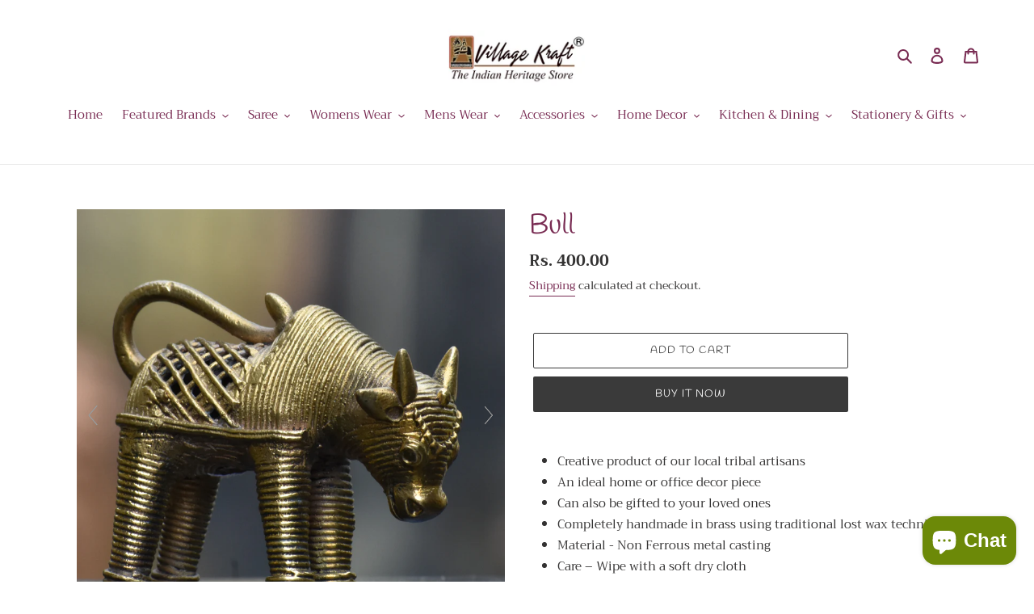

--- FILE ---
content_type: text/html; charset=utf-8
request_url: https://www.villagekraft.in/ta/products/collections-dhokra-craft-11
body_size: 23261
content:
<!doctype html>
<html class="no-js" lang="ta">
<head>
  <meta charset="utf-8">
  <meta http-equiv="X-UA-Compatible" content="IE=edge,chrome=1">
  <meta name="viewport" content="width=device-width,initial-scale=1">
  <meta name="theme-color" content="#3a3a3a"><link rel="canonical" href="https://www.villagekraft.in/ta/products/collections-dhokra-craft-11"><link rel="shortcut icon" href="//www.villagekraft.in/cdn/shop/files/villagekraft27246-1291888834_-_Copy_32x32.jpg?v=1614317769" type="image/png"><title>Home Decor | Village Kraft</title><meta name="description" content="Home stylistic layout is an extraordinary method to add tastefulness to any room in your home. There are so many home style things, you can purchase from Village Kraft"><!-- /snippets/social-meta-tags.liquid -->




<meta property="og:site_name" content="Village Kraft">
<meta property="og:url" content="https://www.villagekraft.in/ta/products/collections-dhokra-craft-11">
<meta property="og:title" content="Bull">
<meta property="og:type" content="product">
<meta property="og:description" content="Home stylistic layout is an extraordinary method to add tastefulness to any room in your home. There are so many home style things, you can purchase from Village Kraft">

  <meta property="og:price:amount" content="400.00">
  <meta property="og:price:currency" content="INR">

<meta property="og:image" content="http://www.villagekraft.in/cdn/shop/products/VKD011_1200x1200.jpg?v=1632238466"><meta property="og:image" content="http://www.villagekraft.in/cdn/shop/products/VKD011A_1200x1200.jpg?v=1632238495">
<meta property="og:image:secure_url" content="https://www.villagekraft.in/cdn/shop/products/VKD011_1200x1200.jpg?v=1632238466"><meta property="og:image:secure_url" content="https://www.villagekraft.in/cdn/shop/products/VKD011A_1200x1200.jpg?v=1632238495">


  <meta name="twitter:site" content="@VillageKraft">

<meta name="twitter:card" content="summary_large_image">
<meta name="twitter:title" content="Bull">
<meta name="twitter:description" content="Home stylistic layout is an extraordinary method to add tastefulness to any room in your home. There are so many home style things, you can purchase from Village Kraft">


  <link href="//www.villagekraft.in/cdn/shop/t/1/assets/theme.scss.css?v=169523195220305161571759260493" rel="stylesheet" type="text/css" media="all" />
  <link href="//www.villagekraft.in/cdn/shop/t/1/assets/slick.css?660" rel="stylesheet" type="text/css" media="all" />
  <link href="//www.villagekraft.in/cdn/shop/t/1/assets/slick-theme.css?660" rel="stylesheet" type="text/css" media="all" />
  
  
  <script src="//www.villagekraft.in/cdn/shop/t/1/assets/slick.min.js?v=71779134894361685811627575697"></script>

  <script>
    var theme = {
      breakpoints: {
        medium: 750,
        large: 990,
        widescreen: 1400
      },
      strings: {
        addToCart: "Add to cart",
        soldOut: "Sold out",
        unavailable: "Unavailable",
        regularPrice: "Regular price",
        salePrice: "Sale price",
        sale: "Sale",
        fromLowestPrice: "from [price]",
        vendor: "Vendor",
        showMore: "Show More",
        showLess: "Show Less",
        searchFor: "Search for",
        addressError: "Error looking up that address",
        addressNoResults: "No results for that address",
        addressQueryLimit: "You have exceeded the Google API usage limit. Consider upgrading to a \u003ca href=\"https:\/\/developers.google.com\/maps\/premium\/usage-limits\"\u003ePremium Plan\u003c\/a\u003e.",
        authError: "There was a problem authenticating your Google Maps account.",
        newWindow: "Opens in a new window.",
        external: "Opens external website.",
        newWindowExternal: "Opens external website in a new window.",
        removeLabel: "Remove [product]",
        update: "Update",
        quantity: "Quantity",
        discountedTotal: "Discounted total",
        regularTotal: "Regular total",
        priceColumn: "See Price column for discount details.",
        quantityMinimumMessage: "Quantity must be 1 or more",
        cartError: "There was an error while updating your cart. Please try again.",
        removedItemMessage: "Removed \u003cspan class=\"cart__removed-product-details\"\u003e([quantity]) [link]\u003c\/span\u003e from your cart.",
        unitPrice: "Unit price",
        unitPriceSeparator: "per",
        oneCartCount: "1 item",
        otherCartCount: "[count] items",
        quantityLabel: "Quantity: [count]",
        products: "Products",
        loading: "Loading",
        number_of_results: "[result_number] of [results_count]",
        number_of_results_found: "[results_count] results found",
        one_result_found: "1 result found"
      },
      moneyFormat: "Rs. {{amount}}",
      moneyFormatWithCurrency: "Rs. {{amount}}",
      settings: {
        predictiveSearchEnabled: true,
        predictiveSearchShowPrice: false,
        predictiveSearchShowVendor: false
      }
    }

    document.documentElement.className = document.documentElement.className.replace('no-js', 'js');
  </script><script src="//www.villagekraft.in/cdn/shop/t/1/assets/lazysizes.js?v=94224023136283657951594197259" async="async"></script>
  <script src="//www.villagekraft.in/cdn/shop/t/1/assets/vendor.js?v=85833464202832145531594197261" defer="defer"></script>
  <script src="//www.villagekraft.in/cdn/shop/t/1/assets/theme.js?v=160954260163966421141627641760" defer="defer"></script>

  <script>window.performance && window.performance.mark && window.performance.mark('shopify.content_for_header.start');</script><meta name="google-site-verification" content="6sg34KBohOYR8biaoyYcsUzGVayN9UOWeuTMU-4SY0s">
<meta name="facebook-domain-verification" content="77y23b1l06lm1wdbwv7dnhafe67jio">
<meta name="facebook-domain-verification" content="ucyo4wtln32hspsieggil03g1dx5wu">
<meta id="shopify-digital-wallet" name="shopify-digital-wallet" content="/42632151207/digital_wallets/dialog">
<link rel="alternate" hreflang="x-default" href="https://www.villagekraft.in/products/collections-dhokra-craft-11">
<link rel="alternate" hreflang="en" href="https://www.villagekraft.in/products/collections-dhokra-craft-11">
<link rel="alternate" hreflang="hi" href="https://www.villagekraft.in/hi/products/collections-dhokra-craft-11">
<link rel="alternate" hreflang="it" href="https://www.villagekraft.in/it/products/collections-dhokra-craft-11">
<link rel="alternate" hreflang="ta" href="https://www.villagekraft.in/ta/products/collections-dhokra-craft-11">
<link rel="alternate" type="application/json+oembed" href="https://www.villagekraft.in/ta/products/collections-dhokra-craft-11.oembed">
<script async="async" src="/checkouts/internal/preloads.js?locale=ta-IN"></script>
<script id="shopify-features" type="application/json">{"accessToken":"baf3c3aa408358d45254d90648ab29af","betas":["rich-media-storefront-analytics"],"domain":"www.villagekraft.in","predictiveSearch":true,"shopId":42632151207,"locale":"en"}</script>
<script>var Shopify = Shopify || {};
Shopify.shop = "villagekrafts.myshopify.com";
Shopify.locale = "ta";
Shopify.currency = {"active":"INR","rate":"1.0"};
Shopify.country = "IN";
Shopify.theme = {"name":"Debut","id":104620327079,"schema_name":"Debut","schema_version":"16.7.1","theme_store_id":796,"role":"main"};
Shopify.theme.handle = "null";
Shopify.theme.style = {"id":null,"handle":null};
Shopify.cdnHost = "www.villagekraft.in/cdn";
Shopify.routes = Shopify.routes || {};
Shopify.routes.root = "/ta/";</script>
<script type="module">!function(o){(o.Shopify=o.Shopify||{}).modules=!0}(window);</script>
<script>!function(o){function n(){var o=[];function n(){o.push(Array.prototype.slice.apply(arguments))}return n.q=o,n}var t=o.Shopify=o.Shopify||{};t.loadFeatures=n(),t.autoloadFeatures=n()}(window);</script>
<script id="shop-js-analytics" type="application/json">{"pageType":"product"}</script>
<script defer="defer" async type="module" src="//www.villagekraft.in/cdn/shopifycloud/shop-js/modules/v2/client.init-shop-cart-sync_C5BV16lS.en.esm.js"></script>
<script defer="defer" async type="module" src="//www.villagekraft.in/cdn/shopifycloud/shop-js/modules/v2/chunk.common_CygWptCX.esm.js"></script>
<script type="module">
  await import("//www.villagekraft.in/cdn/shopifycloud/shop-js/modules/v2/client.init-shop-cart-sync_C5BV16lS.en.esm.js");
await import("//www.villagekraft.in/cdn/shopifycloud/shop-js/modules/v2/chunk.common_CygWptCX.esm.js");

  window.Shopify.SignInWithShop?.initShopCartSync?.({"fedCMEnabled":true,"windoidEnabled":true});

</script>
<script>(function() {
  var isLoaded = false;
  function asyncLoad() {
    if (isLoaded) return;
    isLoaded = true;
    var urls = ["\/\/cool-image-magnifier.product-image-zoom.com\/js\/core\/main.min.js?timestamp=1652342697\u0026shop=villagekrafts.myshopify.com","https:\/\/pmslider.netlify.app\/preview.js?v=1\u0026shop=villagekrafts.myshopify.com"];
    for (var i = 0; i < urls.length; i++) {
      var s = document.createElement('script');
      s.type = 'text/javascript';
      s.async = true;
      s.src = urls[i];
      var x = document.getElementsByTagName('script')[0];
      x.parentNode.insertBefore(s, x);
    }
  };
  if(window.attachEvent) {
    window.attachEvent('onload', asyncLoad);
  } else {
    window.addEventListener('load', asyncLoad, false);
  }
})();</script>
<script id="__st">var __st={"a":42632151207,"offset":19800,"reqid":"ad6b07f9-503a-451b-8ec2-193ce99c064b-1768754653","pageurl":"www.villagekraft.in\/ta\/products\/collections-dhokra-craft-11","u":"23e7010afa8c","p":"product","rtyp":"product","rid":7054872019111};</script>
<script>window.ShopifyPaypalV4VisibilityTracking = true;</script>
<script id="captcha-bootstrap">!function(){'use strict';const t='contact',e='account',n='new_comment',o=[[t,t],['blogs',n],['comments',n],[t,'customer']],c=[[e,'customer_login'],[e,'guest_login'],[e,'recover_customer_password'],[e,'create_customer']],r=t=>t.map((([t,e])=>`form[action*='/${t}']:not([data-nocaptcha='true']) input[name='form_type'][value='${e}']`)).join(','),a=t=>()=>t?[...document.querySelectorAll(t)].map((t=>t.form)):[];function s(){const t=[...o],e=r(t);return a(e)}const i='password',u='form_key',d=['recaptcha-v3-token','g-recaptcha-response','h-captcha-response',i],f=()=>{try{return window.sessionStorage}catch{return}},m='__shopify_v',_=t=>t.elements[u];function p(t,e,n=!1){try{const o=window.sessionStorage,c=JSON.parse(o.getItem(e)),{data:r}=function(t){const{data:e,action:n}=t;return t[m]||n?{data:e,action:n}:{data:t,action:n}}(c);for(const[e,n]of Object.entries(r))t.elements[e]&&(t.elements[e].value=n);n&&o.removeItem(e)}catch(o){console.error('form repopulation failed',{error:o})}}const l='form_type',E='cptcha';function T(t){t.dataset[E]=!0}const w=window,h=w.document,L='Shopify',v='ce_forms',y='captcha';let A=!1;((t,e)=>{const n=(g='f06e6c50-85a8-45c8-87d0-21a2b65856fe',I='https://cdn.shopify.com/shopifycloud/storefront-forms-hcaptcha/ce_storefront_forms_captcha_hcaptcha.v1.5.2.iife.js',D={infoText:'Protected by hCaptcha',privacyText:'Privacy',termsText:'Terms'},(t,e,n)=>{const o=w[L][v],c=o.bindForm;if(c)return c(t,g,e,D).then(n);var r;o.q.push([[t,g,e,D],n]),r=I,A||(h.body.append(Object.assign(h.createElement('script'),{id:'captcha-provider',async:!0,src:r})),A=!0)});var g,I,D;w[L]=w[L]||{},w[L][v]=w[L][v]||{},w[L][v].q=[],w[L][y]=w[L][y]||{},w[L][y].protect=function(t,e){n(t,void 0,e),T(t)},Object.freeze(w[L][y]),function(t,e,n,w,h,L){const[v,y,A,g]=function(t,e,n){const i=e?o:[],u=t?c:[],d=[...i,...u],f=r(d),m=r(i),_=r(d.filter((([t,e])=>n.includes(e))));return[a(f),a(m),a(_),s()]}(w,h,L),I=t=>{const e=t.target;return e instanceof HTMLFormElement?e:e&&e.form},D=t=>v().includes(t);t.addEventListener('submit',(t=>{const e=I(t);if(!e)return;const n=D(e)&&!e.dataset.hcaptchaBound&&!e.dataset.recaptchaBound,o=_(e),c=g().includes(e)&&(!o||!o.value);(n||c)&&t.preventDefault(),c&&!n&&(function(t){try{if(!f())return;!function(t){const e=f();if(!e)return;const n=_(t);if(!n)return;const o=n.value;o&&e.removeItem(o)}(t);const e=Array.from(Array(32),(()=>Math.random().toString(36)[2])).join('');!function(t,e){_(t)||t.append(Object.assign(document.createElement('input'),{type:'hidden',name:u})),t.elements[u].value=e}(t,e),function(t,e){const n=f();if(!n)return;const o=[...t.querySelectorAll(`input[type='${i}']`)].map((({name:t})=>t)),c=[...d,...o],r={};for(const[a,s]of new FormData(t).entries())c.includes(a)||(r[a]=s);n.setItem(e,JSON.stringify({[m]:1,action:t.action,data:r}))}(t,e)}catch(e){console.error('failed to persist form',e)}}(e),e.submit())}));const S=(t,e)=>{t&&!t.dataset[E]&&(n(t,e.some((e=>e===t))),T(t))};for(const o of['focusin','change'])t.addEventListener(o,(t=>{const e=I(t);D(e)&&S(e,y())}));const B=e.get('form_key'),M=e.get(l),P=B&&M;t.addEventListener('DOMContentLoaded',(()=>{const t=y();if(P)for(const e of t)e.elements[l].value===M&&p(e,B);[...new Set([...A(),...v().filter((t=>'true'===t.dataset.shopifyCaptcha))])].forEach((e=>S(e,t)))}))}(h,new URLSearchParams(w.location.search),n,t,e,['guest_login'])})(!0,!0)}();</script>
<script integrity="sha256-4kQ18oKyAcykRKYeNunJcIwy7WH5gtpwJnB7kiuLZ1E=" data-source-attribution="shopify.loadfeatures" defer="defer" src="//www.villagekraft.in/cdn/shopifycloud/storefront/assets/storefront/load_feature-a0a9edcb.js" crossorigin="anonymous"></script>
<script data-source-attribution="shopify.dynamic_checkout.dynamic.init">var Shopify=Shopify||{};Shopify.PaymentButton=Shopify.PaymentButton||{isStorefrontPortableWallets:!0,init:function(){window.Shopify.PaymentButton.init=function(){};var t=document.createElement("script");t.src="https://www.villagekraft.in/cdn/shopifycloud/portable-wallets/latest/portable-wallets.en.js",t.type="module",document.head.appendChild(t)}};
</script>
<script data-source-attribution="shopify.dynamic_checkout.buyer_consent">
  function portableWalletsHideBuyerConsent(e){var t=document.getElementById("shopify-buyer-consent"),n=document.getElementById("shopify-subscription-policy-button");t&&n&&(t.classList.add("hidden"),t.setAttribute("aria-hidden","true"),n.removeEventListener("click",e))}function portableWalletsShowBuyerConsent(e){var t=document.getElementById("shopify-buyer-consent"),n=document.getElementById("shopify-subscription-policy-button");t&&n&&(t.classList.remove("hidden"),t.removeAttribute("aria-hidden"),n.addEventListener("click",e))}window.Shopify?.PaymentButton&&(window.Shopify.PaymentButton.hideBuyerConsent=portableWalletsHideBuyerConsent,window.Shopify.PaymentButton.showBuyerConsent=portableWalletsShowBuyerConsent);
</script>
<script>
  function portableWalletsCleanup(e){e&&e.src&&console.error("Failed to load portable wallets script "+e.src);var t=document.querySelectorAll("shopify-accelerated-checkout .shopify-payment-button__skeleton, shopify-accelerated-checkout-cart .wallet-cart-button__skeleton"),e=document.getElementById("shopify-buyer-consent");for(let e=0;e<t.length;e++)t[e].remove();e&&e.remove()}function portableWalletsNotLoadedAsModule(e){e instanceof ErrorEvent&&"string"==typeof e.message&&e.message.includes("import.meta")&&"string"==typeof e.filename&&e.filename.includes("portable-wallets")&&(window.removeEventListener("error",portableWalletsNotLoadedAsModule),window.Shopify.PaymentButton.failedToLoad=e,"loading"===document.readyState?document.addEventListener("DOMContentLoaded",window.Shopify.PaymentButton.init):window.Shopify.PaymentButton.init())}window.addEventListener("error",portableWalletsNotLoadedAsModule);
</script>

<script type="module" src="https://www.villagekraft.in/cdn/shopifycloud/portable-wallets/latest/portable-wallets.en.js" onError="portableWalletsCleanup(this)" crossorigin="anonymous"></script>
<script nomodule>
  document.addEventListener("DOMContentLoaded", portableWalletsCleanup);
</script>

<link id="shopify-accelerated-checkout-styles" rel="stylesheet" media="screen" href="https://www.villagekraft.in/cdn/shopifycloud/portable-wallets/latest/accelerated-checkout-backwards-compat.css" crossorigin="anonymous">
<style id="shopify-accelerated-checkout-cart">
        #shopify-buyer-consent {
  margin-top: 1em;
  display: inline-block;
  width: 100%;
}

#shopify-buyer-consent.hidden {
  display: none;
}

#shopify-subscription-policy-button {
  background: none;
  border: none;
  padding: 0;
  text-decoration: underline;
  font-size: inherit;
  cursor: pointer;
}

#shopify-subscription-policy-button::before {
  box-shadow: none;
}

      </style>

<script>window.performance && window.performance.mark && window.performance.mark('shopify.content_for_header.end');</script>

	
    
    
    
    <script src="//www.villagekraft.in/cdn/shop/t/1/assets/magiczoomplus.js?v=144723222446596577451627913026" type="text/javascript"></script>
    <link href="//www.villagekraft.in/cdn/shop/t/1/assets/magiczoomplus.css?v=86685751658445847641627913025" rel="stylesheet" type="text/css" media="all" />
    
    <link href="//www.villagekraft.in/cdn/shop/t/1/assets/magiczoomplus.additional.css?v=154802434021669797851627913028" rel="stylesheet" type="text/css" media="all" />
    <script type="text/javascript">
    mzOptions = {
		'zoomWidth':'auto',
		'zoomHeight':'auto',
		'zoomPosition':'right',
		'zoomDistance':15,
		'selectorTrigger':'click',
		'transitionEffect':true,
		'zoomMode':'zoom',
		'zoomOn':'hover',
		'zoomCaption':'off',
		'upscale':true,
		'variableZoom':false,
		'smoothing':true,
		'expand':'window',
		'expandZoomMode':'zoom',
		'expandZoomOn':'click',
		'expandCaption':true,
		'closeOnClickOutside':true,
		'hint':'always',
		'textHoverZoomHint':'Hover to zoom',
		'textClickZoomHint':'Click to zoom',
		'textExpandHint':'Click to expand',
		'textBtnClose':'Close',
		'textBtnNext':'Next',
		'textBtnPrev':'Previous',
		'lazyZoom':false,
		'rightClick':false
    }
    mzMobileOptions = {
		'zoomMode':'magnifier',
		'textHoverZoomHint':'Touch to zoom',
		'textClickZoomHint':'Double tap to zoom',
		'textExpandHint':'Tap to expand'
    }
    
    </script>
    <script src="//www.villagekraft.in/cdn/shop/t/1/assets/magiczoomplus.sirv.js?v=39322302370802442381627913027" type="text/javascript"></script>
    




<script src="https://cdn.shopify.com/extensions/7bc9bb47-adfa-4267-963e-cadee5096caf/inbox-1252/assets/inbox-chat-loader.js" type="text/javascript" defer="defer"></script>
<link href="https://monorail-edge.shopifysvc.com" rel="dns-prefetch">
<script>(function(){if ("sendBeacon" in navigator && "performance" in window) {try {var session_token_from_headers = performance.getEntriesByType('navigation')[0].serverTiming.find(x => x.name == '_s').description;} catch {var session_token_from_headers = undefined;}var session_cookie_matches = document.cookie.match(/_shopify_s=([^;]*)/);var session_token_from_cookie = session_cookie_matches && session_cookie_matches.length === 2 ? session_cookie_matches[1] : "";var session_token = session_token_from_headers || session_token_from_cookie || "";function handle_abandonment_event(e) {var entries = performance.getEntries().filter(function(entry) {return /monorail-edge.shopifysvc.com/.test(entry.name);});if (!window.abandonment_tracked && entries.length === 0) {window.abandonment_tracked = true;var currentMs = Date.now();var navigation_start = performance.timing.navigationStart;var payload = {shop_id: 42632151207,url: window.location.href,navigation_start,duration: currentMs - navigation_start,session_token,page_type: "product"};window.navigator.sendBeacon("https://monorail-edge.shopifysvc.com/v1/produce", JSON.stringify({schema_id: "online_store_buyer_site_abandonment/1.1",payload: payload,metadata: {event_created_at_ms: currentMs,event_sent_at_ms: currentMs}}));}}window.addEventListener('pagehide', handle_abandonment_event);}}());</script>
<script id="web-pixels-manager-setup">(function e(e,d,r,n,o){if(void 0===o&&(o={}),!Boolean(null===(a=null===(i=window.Shopify)||void 0===i?void 0:i.analytics)||void 0===a?void 0:a.replayQueue)){var i,a;window.Shopify=window.Shopify||{};var t=window.Shopify;t.analytics=t.analytics||{};var s=t.analytics;s.replayQueue=[],s.publish=function(e,d,r){return s.replayQueue.push([e,d,r]),!0};try{self.performance.mark("wpm:start")}catch(e){}var l=function(){var e={modern:/Edge?\/(1{2}[4-9]|1[2-9]\d|[2-9]\d{2}|\d{4,})\.\d+(\.\d+|)|Firefox\/(1{2}[4-9]|1[2-9]\d|[2-9]\d{2}|\d{4,})\.\d+(\.\d+|)|Chrom(ium|e)\/(9{2}|\d{3,})\.\d+(\.\d+|)|(Maci|X1{2}).+ Version\/(15\.\d+|(1[6-9]|[2-9]\d|\d{3,})\.\d+)([,.]\d+|)( \(\w+\)|)( Mobile\/\w+|) Safari\/|Chrome.+OPR\/(9{2}|\d{3,})\.\d+\.\d+|(CPU[ +]OS|iPhone[ +]OS|CPU[ +]iPhone|CPU IPhone OS|CPU iPad OS)[ +]+(15[._]\d+|(1[6-9]|[2-9]\d|\d{3,})[._]\d+)([._]\d+|)|Android:?[ /-](13[3-9]|1[4-9]\d|[2-9]\d{2}|\d{4,})(\.\d+|)(\.\d+|)|Android.+Firefox\/(13[5-9]|1[4-9]\d|[2-9]\d{2}|\d{4,})\.\d+(\.\d+|)|Android.+Chrom(ium|e)\/(13[3-9]|1[4-9]\d|[2-9]\d{2}|\d{4,})\.\d+(\.\d+|)|SamsungBrowser\/([2-9]\d|\d{3,})\.\d+/,legacy:/Edge?\/(1[6-9]|[2-9]\d|\d{3,})\.\d+(\.\d+|)|Firefox\/(5[4-9]|[6-9]\d|\d{3,})\.\d+(\.\d+|)|Chrom(ium|e)\/(5[1-9]|[6-9]\d|\d{3,})\.\d+(\.\d+|)([\d.]+$|.*Safari\/(?![\d.]+ Edge\/[\d.]+$))|(Maci|X1{2}).+ Version\/(10\.\d+|(1[1-9]|[2-9]\d|\d{3,})\.\d+)([,.]\d+|)( \(\w+\)|)( Mobile\/\w+|) Safari\/|Chrome.+OPR\/(3[89]|[4-9]\d|\d{3,})\.\d+\.\d+|(CPU[ +]OS|iPhone[ +]OS|CPU[ +]iPhone|CPU IPhone OS|CPU iPad OS)[ +]+(10[._]\d+|(1[1-9]|[2-9]\d|\d{3,})[._]\d+)([._]\d+|)|Android:?[ /-](13[3-9]|1[4-9]\d|[2-9]\d{2}|\d{4,})(\.\d+|)(\.\d+|)|Mobile Safari.+OPR\/([89]\d|\d{3,})\.\d+\.\d+|Android.+Firefox\/(13[5-9]|1[4-9]\d|[2-9]\d{2}|\d{4,})\.\d+(\.\d+|)|Android.+Chrom(ium|e)\/(13[3-9]|1[4-9]\d|[2-9]\d{2}|\d{4,})\.\d+(\.\d+|)|Android.+(UC? ?Browser|UCWEB|U3)[ /]?(15\.([5-9]|\d{2,})|(1[6-9]|[2-9]\d|\d{3,})\.\d+)\.\d+|SamsungBrowser\/(5\.\d+|([6-9]|\d{2,})\.\d+)|Android.+MQ{2}Browser\/(14(\.(9|\d{2,})|)|(1[5-9]|[2-9]\d|\d{3,})(\.\d+|))(\.\d+|)|K[Aa][Ii]OS\/(3\.\d+|([4-9]|\d{2,})\.\d+)(\.\d+|)/},d=e.modern,r=e.legacy,n=navigator.userAgent;return n.match(d)?"modern":n.match(r)?"legacy":"unknown"}(),u="modern"===l?"modern":"legacy",c=(null!=n?n:{modern:"",legacy:""})[u],f=function(e){return[e.baseUrl,"/wpm","/b",e.hashVersion,"modern"===e.buildTarget?"m":"l",".js"].join("")}({baseUrl:d,hashVersion:r,buildTarget:u}),m=function(e){var d=e.version,r=e.bundleTarget,n=e.surface,o=e.pageUrl,i=e.monorailEndpoint;return{emit:function(e){var a=e.status,t=e.errorMsg,s=(new Date).getTime(),l=JSON.stringify({metadata:{event_sent_at_ms:s},events:[{schema_id:"web_pixels_manager_load/3.1",payload:{version:d,bundle_target:r,page_url:o,status:a,surface:n,error_msg:t},metadata:{event_created_at_ms:s}}]});if(!i)return console&&console.warn&&console.warn("[Web Pixels Manager] No Monorail endpoint provided, skipping logging."),!1;try{return self.navigator.sendBeacon.bind(self.navigator)(i,l)}catch(e){}var u=new XMLHttpRequest;try{return u.open("POST",i,!0),u.setRequestHeader("Content-Type","text/plain"),u.send(l),!0}catch(e){return console&&console.warn&&console.warn("[Web Pixels Manager] Got an unhandled error while logging to Monorail."),!1}}}}({version:r,bundleTarget:l,surface:e.surface,pageUrl:self.location.href,monorailEndpoint:e.monorailEndpoint});try{o.browserTarget=l,function(e){var d=e.src,r=e.async,n=void 0===r||r,o=e.onload,i=e.onerror,a=e.sri,t=e.scriptDataAttributes,s=void 0===t?{}:t,l=document.createElement("script"),u=document.querySelector("head"),c=document.querySelector("body");if(l.async=n,l.src=d,a&&(l.integrity=a,l.crossOrigin="anonymous"),s)for(var f in s)if(Object.prototype.hasOwnProperty.call(s,f))try{l.dataset[f]=s[f]}catch(e){}if(o&&l.addEventListener("load",o),i&&l.addEventListener("error",i),u)u.appendChild(l);else{if(!c)throw new Error("Did not find a head or body element to append the script");c.appendChild(l)}}({src:f,async:!0,onload:function(){if(!function(){var e,d;return Boolean(null===(d=null===(e=window.Shopify)||void 0===e?void 0:e.analytics)||void 0===d?void 0:d.initialized)}()){var d=window.webPixelsManager.init(e)||void 0;if(d){var r=window.Shopify.analytics;r.replayQueue.forEach((function(e){var r=e[0],n=e[1],o=e[2];d.publishCustomEvent(r,n,o)})),r.replayQueue=[],r.publish=d.publishCustomEvent,r.visitor=d.visitor,r.initialized=!0}}},onerror:function(){return m.emit({status:"failed",errorMsg:"".concat(f," has failed to load")})},sri:function(e){var d=/^sha384-[A-Za-z0-9+/=]+$/;return"string"==typeof e&&d.test(e)}(c)?c:"",scriptDataAttributes:o}),m.emit({status:"loading"})}catch(e){m.emit({status:"failed",errorMsg:(null==e?void 0:e.message)||"Unknown error"})}}})({shopId: 42632151207,storefrontBaseUrl: "https://www.villagekraft.in",extensionsBaseUrl: "https://extensions.shopifycdn.com/cdn/shopifycloud/web-pixels-manager",monorailEndpoint: "https://monorail-edge.shopifysvc.com/unstable/produce_batch",surface: "storefront-renderer",enabledBetaFlags: ["2dca8a86"],webPixelsConfigList: [{"id":"644939943","configuration":"{\"config\":\"{\\\"pixel_id\\\":\\\"AW-601512298\\\",\\\"target_country\\\":\\\"IN\\\",\\\"gtag_events\\\":[{\\\"type\\\":\\\"search\\\",\\\"action_label\\\":\\\"AW-601512298\\\/qISaCLiMh9wBEOqy6Z4C\\\"},{\\\"type\\\":\\\"begin_checkout\\\",\\\"action_label\\\":\\\"AW-601512298\\\/7RJmCLWMh9wBEOqy6Z4C\\\"},{\\\"type\\\":\\\"view_item\\\",\\\"action_label\\\":[\\\"AW-601512298\\\/BNXQCK-Mh9wBEOqy6Z4C\\\",\\\"MC-6JJHKRPQJG\\\"]},{\\\"type\\\":\\\"purchase\\\",\\\"action_label\\\":[\\\"AW-601512298\\\/29xGCKyMh9wBEOqy6Z4C\\\",\\\"MC-6JJHKRPQJG\\\"]},{\\\"type\\\":\\\"page_view\\\",\\\"action_label\\\":[\\\"AW-601512298\\\/dU0PCKmMh9wBEOqy6Z4C\\\",\\\"MC-6JJHKRPQJG\\\"]},{\\\"type\\\":\\\"add_payment_info\\\",\\\"action_label\\\":\\\"AW-601512298\\\/onyHCLuMh9wBEOqy6Z4C\\\"},{\\\"type\\\":\\\"add_to_cart\\\",\\\"action_label\\\":\\\"AW-601512298\\\/mUbvCLKMh9wBEOqy6Z4C\\\"}],\\\"enable_monitoring_mode\\\":false}\"}","eventPayloadVersion":"v1","runtimeContext":"OPEN","scriptVersion":"b2a88bafab3e21179ed38636efcd8a93","type":"APP","apiClientId":1780363,"privacyPurposes":[],"dataSharingAdjustments":{"protectedCustomerApprovalScopes":["read_customer_address","read_customer_email","read_customer_name","read_customer_personal_data","read_customer_phone"]}},{"id":"79069351","eventPayloadVersion":"v1","runtimeContext":"LAX","scriptVersion":"1","type":"CUSTOM","privacyPurposes":["ANALYTICS"],"name":"Google Analytics tag (migrated)"},{"id":"shopify-app-pixel","configuration":"{}","eventPayloadVersion":"v1","runtimeContext":"STRICT","scriptVersion":"0450","apiClientId":"shopify-pixel","type":"APP","privacyPurposes":["ANALYTICS","MARKETING"]},{"id":"shopify-custom-pixel","eventPayloadVersion":"v1","runtimeContext":"LAX","scriptVersion":"0450","apiClientId":"shopify-pixel","type":"CUSTOM","privacyPurposes":["ANALYTICS","MARKETING"]}],isMerchantRequest: false,initData: {"shop":{"name":"Village Kraft","paymentSettings":{"currencyCode":"INR"},"myshopifyDomain":"villagekrafts.myshopify.com","countryCode":"IN","storefrontUrl":"https:\/\/www.villagekraft.in\/ta"},"customer":null,"cart":null,"checkout":null,"productVariants":[{"price":{"amount":400.0,"currencyCode":"INR"},"product":{"title":"Bull","vendor":"Village Kraft","id":"7054872019111","untranslatedTitle":"Bull","url":"\/ta\/products\/collections-dhokra-craft-11","type":"Dhokra Craft"},"id":"41368861868199","image":{"src":"\/\/www.villagekraft.in\/cdn\/shop\/products\/VKD011.jpg?v=1632238466"},"sku":"VKD21011DHNKL","title":"Default Title","untranslatedTitle":"Default Title"}],"purchasingCompany":null},},"https://www.villagekraft.in/cdn","fcfee988w5aeb613cpc8e4bc33m6693e112",{"modern":"","legacy":""},{"shopId":"42632151207","storefrontBaseUrl":"https:\/\/www.villagekraft.in","extensionBaseUrl":"https:\/\/extensions.shopifycdn.com\/cdn\/shopifycloud\/web-pixels-manager","surface":"storefront-renderer","enabledBetaFlags":"[\"2dca8a86\"]","isMerchantRequest":"false","hashVersion":"fcfee988w5aeb613cpc8e4bc33m6693e112","publish":"custom","events":"[[\"page_viewed\",{}],[\"product_viewed\",{\"productVariant\":{\"price\":{\"amount\":400.0,\"currencyCode\":\"INR\"},\"product\":{\"title\":\"Bull\",\"vendor\":\"Village Kraft\",\"id\":\"7054872019111\",\"untranslatedTitle\":\"Bull\",\"url\":\"\/ta\/products\/collections-dhokra-craft-11\",\"type\":\"Dhokra Craft\"},\"id\":\"41368861868199\",\"image\":{\"src\":\"\/\/www.villagekraft.in\/cdn\/shop\/products\/VKD011.jpg?v=1632238466\"},\"sku\":\"VKD21011DHNKL\",\"title\":\"Default Title\",\"untranslatedTitle\":\"Default Title\"}}]]"});</script><script>
  window.ShopifyAnalytics = window.ShopifyAnalytics || {};
  window.ShopifyAnalytics.meta = window.ShopifyAnalytics.meta || {};
  window.ShopifyAnalytics.meta.currency = 'INR';
  var meta = {"product":{"id":7054872019111,"gid":"gid:\/\/shopify\/Product\/7054872019111","vendor":"Village Kraft","type":"Dhokra Craft","handle":"collections-dhokra-craft-11","variants":[{"id":41368861868199,"price":40000,"name":"Bull","public_title":null,"sku":"VKD21011DHNKL"}],"remote":false},"page":{"pageType":"product","resourceType":"product","resourceId":7054872019111,"requestId":"ad6b07f9-503a-451b-8ec2-193ce99c064b-1768754653"}};
  for (var attr in meta) {
    window.ShopifyAnalytics.meta[attr] = meta[attr];
  }
</script>
<script class="analytics">
  (function () {
    var customDocumentWrite = function(content) {
      var jquery = null;

      if (window.jQuery) {
        jquery = window.jQuery;
      } else if (window.Checkout && window.Checkout.$) {
        jquery = window.Checkout.$;
      }

      if (jquery) {
        jquery('body').append(content);
      }
    };

    var hasLoggedConversion = function(token) {
      if (token) {
        return document.cookie.indexOf('loggedConversion=' + token) !== -1;
      }
      return false;
    }

    var setCookieIfConversion = function(token) {
      if (token) {
        var twoMonthsFromNow = new Date(Date.now());
        twoMonthsFromNow.setMonth(twoMonthsFromNow.getMonth() + 2);

        document.cookie = 'loggedConversion=' + token + '; expires=' + twoMonthsFromNow;
      }
    }

    var trekkie = window.ShopifyAnalytics.lib = window.trekkie = window.trekkie || [];
    if (trekkie.integrations) {
      return;
    }
    trekkie.methods = [
      'identify',
      'page',
      'ready',
      'track',
      'trackForm',
      'trackLink'
    ];
    trekkie.factory = function(method) {
      return function() {
        var args = Array.prototype.slice.call(arguments);
        args.unshift(method);
        trekkie.push(args);
        return trekkie;
      };
    };
    for (var i = 0; i < trekkie.methods.length; i++) {
      var key = trekkie.methods[i];
      trekkie[key] = trekkie.factory(key);
    }
    trekkie.load = function(config) {
      trekkie.config = config || {};
      trekkie.config.initialDocumentCookie = document.cookie;
      var first = document.getElementsByTagName('script')[0];
      var script = document.createElement('script');
      script.type = 'text/javascript';
      script.onerror = function(e) {
        var scriptFallback = document.createElement('script');
        scriptFallback.type = 'text/javascript';
        scriptFallback.onerror = function(error) {
                var Monorail = {
      produce: function produce(monorailDomain, schemaId, payload) {
        var currentMs = new Date().getTime();
        var event = {
          schema_id: schemaId,
          payload: payload,
          metadata: {
            event_created_at_ms: currentMs,
            event_sent_at_ms: currentMs
          }
        };
        return Monorail.sendRequest("https://" + monorailDomain + "/v1/produce", JSON.stringify(event));
      },
      sendRequest: function sendRequest(endpointUrl, payload) {
        // Try the sendBeacon API
        if (window && window.navigator && typeof window.navigator.sendBeacon === 'function' && typeof window.Blob === 'function' && !Monorail.isIos12()) {
          var blobData = new window.Blob([payload], {
            type: 'text/plain'
          });

          if (window.navigator.sendBeacon(endpointUrl, blobData)) {
            return true;
          } // sendBeacon was not successful

        } // XHR beacon

        var xhr = new XMLHttpRequest();

        try {
          xhr.open('POST', endpointUrl);
          xhr.setRequestHeader('Content-Type', 'text/plain');
          xhr.send(payload);
        } catch (e) {
          console.log(e);
        }

        return false;
      },
      isIos12: function isIos12() {
        return window.navigator.userAgent.lastIndexOf('iPhone; CPU iPhone OS 12_') !== -1 || window.navigator.userAgent.lastIndexOf('iPad; CPU OS 12_') !== -1;
      }
    };
    Monorail.produce('monorail-edge.shopifysvc.com',
      'trekkie_storefront_load_errors/1.1',
      {shop_id: 42632151207,
      theme_id: 104620327079,
      app_name: "storefront",
      context_url: window.location.href,
      source_url: "//www.villagekraft.in/cdn/s/trekkie.storefront.cd680fe47e6c39ca5d5df5f0a32d569bc48c0f27.min.js"});

        };
        scriptFallback.async = true;
        scriptFallback.src = '//www.villagekraft.in/cdn/s/trekkie.storefront.cd680fe47e6c39ca5d5df5f0a32d569bc48c0f27.min.js';
        first.parentNode.insertBefore(scriptFallback, first);
      };
      script.async = true;
      script.src = '//www.villagekraft.in/cdn/s/trekkie.storefront.cd680fe47e6c39ca5d5df5f0a32d569bc48c0f27.min.js';
      first.parentNode.insertBefore(script, first);
    };
    trekkie.load(
      {"Trekkie":{"appName":"storefront","development":false,"defaultAttributes":{"shopId":42632151207,"isMerchantRequest":null,"themeId":104620327079,"themeCityHash":"9428750906435319903","contentLanguage":"ta","currency":"INR","eventMetadataId":"41b8bb56-aa1d-4bfe-b90c-718c6020275b"},"isServerSideCookieWritingEnabled":true,"monorailRegion":"shop_domain","enabledBetaFlags":["65f19447"]},"Session Attribution":{},"S2S":{"facebookCapiEnabled":false,"source":"trekkie-storefront-renderer","apiClientId":580111}}
    );

    var loaded = false;
    trekkie.ready(function() {
      if (loaded) return;
      loaded = true;

      window.ShopifyAnalytics.lib = window.trekkie;

      var originalDocumentWrite = document.write;
      document.write = customDocumentWrite;
      try { window.ShopifyAnalytics.merchantGoogleAnalytics.call(this); } catch(error) {};
      document.write = originalDocumentWrite;

      window.ShopifyAnalytics.lib.page(null,{"pageType":"product","resourceType":"product","resourceId":7054872019111,"requestId":"ad6b07f9-503a-451b-8ec2-193ce99c064b-1768754653","shopifyEmitted":true});

      var match = window.location.pathname.match(/checkouts\/(.+)\/(thank_you|post_purchase)/)
      var token = match? match[1]: undefined;
      if (!hasLoggedConversion(token)) {
        setCookieIfConversion(token);
        window.ShopifyAnalytics.lib.track("Viewed Product",{"currency":"INR","variantId":41368861868199,"productId":7054872019111,"productGid":"gid:\/\/shopify\/Product\/7054872019111","name":"Bull","price":"400.00","sku":"VKD21011DHNKL","brand":"Village Kraft","variant":null,"category":"Dhokra Craft","nonInteraction":true,"remote":false},undefined,undefined,{"shopifyEmitted":true});
      window.ShopifyAnalytics.lib.track("monorail:\/\/trekkie_storefront_viewed_product\/1.1",{"currency":"INR","variantId":41368861868199,"productId":7054872019111,"productGid":"gid:\/\/shopify\/Product\/7054872019111","name":"Bull","price":"400.00","sku":"VKD21011DHNKL","brand":"Village Kraft","variant":null,"category":"Dhokra Craft","nonInteraction":true,"remote":false,"referer":"https:\/\/www.villagekraft.in\/ta\/products\/collections-dhokra-craft-11"});
      }
    });


        var eventsListenerScript = document.createElement('script');
        eventsListenerScript.async = true;
        eventsListenerScript.src = "//www.villagekraft.in/cdn/shopifycloud/storefront/assets/shop_events_listener-3da45d37.js";
        document.getElementsByTagName('head')[0].appendChild(eventsListenerScript);

})();</script>
  <script>
  if (!window.ga || (window.ga && typeof window.ga !== 'function')) {
    window.ga = function ga() {
      (window.ga.q = window.ga.q || []).push(arguments);
      if (window.Shopify && window.Shopify.analytics && typeof window.Shopify.analytics.publish === 'function') {
        window.Shopify.analytics.publish("ga_stub_called", {}, {sendTo: "google_osp_migration"});
      }
      console.error("Shopify's Google Analytics stub called with:", Array.from(arguments), "\nSee https://help.shopify.com/manual/promoting-marketing/pixels/pixel-migration#google for more information.");
    };
    if (window.Shopify && window.Shopify.analytics && typeof window.Shopify.analytics.publish === 'function') {
      window.Shopify.analytics.publish("ga_stub_initialized", {}, {sendTo: "google_osp_migration"});
    }
  }
</script>
<script
  defer
  src="https://www.villagekraft.in/cdn/shopifycloud/perf-kit/shopify-perf-kit-3.0.4.min.js"
  data-application="storefront-renderer"
  data-shop-id="42632151207"
  data-render-region="gcp-us-central1"
  data-page-type="product"
  data-theme-instance-id="104620327079"
  data-theme-name="Debut"
  data-theme-version="16.7.1"
  data-monorail-region="shop_domain"
  data-resource-timing-sampling-rate="10"
  data-shs="true"
  data-shs-beacon="true"
  data-shs-export-with-fetch="true"
  data-shs-logs-sample-rate="1"
  data-shs-beacon-endpoint="https://www.villagekraft.in/api/collect"
></script>
</head>

<body class="template-product">

  <a class="in-page-link visually-hidden skip-link" href="#MainContent">Skip to content</a><style data-shopify>

  .cart-popup {
    box-shadow: 1px 1px 10px 2px rgba(235, 235, 235, 0.5);
  }</style><div class="cart-popup-wrapper cart-popup-wrapper--hidden" role="dialog" aria-modal="true" aria-labelledby="CartPopupHeading" data-cart-popup-wrapper>
  <div class="cart-popup" data-cart-popup tabindex="-1">
    <div class="cart-popup__header">
      <h2 id="CartPopupHeading" class="cart-popup__heading">Just added to your cart</h2>
      <button class="cart-popup__close" aria-label="Close" data-cart-popup-close><svg aria-hidden="true" focusable="false" role="presentation" class="icon icon-close" viewBox="0 0 40 40"><path d="M23.868 20.015L39.117 4.78c1.11-1.108 1.11-2.77 0-3.877-1.109-1.108-2.773-1.108-3.882 0L19.986 16.137 4.737.904C3.628-.204 1.965-.204.856.904c-1.11 1.108-1.11 2.77 0 3.877l15.249 15.234L.855 35.248c-1.108 1.108-1.108 2.77 0 3.877.555.554 1.248.831 1.942.831s1.386-.277 1.94-.83l15.25-15.234 15.248 15.233c.555.554 1.248.831 1.941.831s1.387-.277 1.941-.83c1.11-1.109 1.11-2.77 0-3.878L23.868 20.015z" class="layer"/></svg></button>
    </div>
    <div class="cart-popup-item">
      <div class="cart-popup-item__image-wrapper hide" data-cart-popup-image-wrapper>
        <div class="cart-popup-item__image cart-popup-item__image--placeholder" data-cart-popup-image-placeholder>
          <div data-placeholder-size></div>
          <div class="placeholder-background placeholder-background--animation"></div>
        </div>
      </div>
      <div class="cart-popup-item__description">
        <div>
          <h3 class="cart-popup-item__title" data-cart-popup-title></h3>
          <ul class="product-details" aria-label="Product details" data-cart-popup-product-details></ul>
        </div>
        <div class="cart-popup-item__quantity">
          <span class="visually-hidden" data-cart-popup-quantity-label></span>
          <span aria-hidden="true">Qty:</span>
          <span aria-hidden="true" data-cart-popup-quantity></span>
        </div>
      </div>
    </div>

    <a href="/ta/cart" class="cart-popup__cta-link btn btn--secondary-accent">
      View cart (<span data-cart-popup-cart-quantity></span>)
    </a>

    <div class="cart-popup__dismiss">
      <button class="cart-popup__dismiss-button text-link text-link--accent" data-cart-popup-dismiss>
        Continue shopping
      </button>
    </div>
  </div>
</div>

<div id="shopify-section-header" class="shopify-section">

<div id="SearchDrawer" class="search-bar drawer drawer--top" role="dialog" aria-modal="true" aria-label="Search" data-predictive-search-drawer>
  <div class="search-bar__interior">
    <div class="search-form__container" data-search-form-container>
      <form class="search-form search-bar__form" action="/ta/search" method="get" role="search">
        <div class="search-form__input-wrapper">
          <input
            type="text"
            name="q"
            placeholder="Search"
            role="combobox"
            aria-autocomplete="list"
            aria-owns="predictive-search-results"
            aria-expanded="false"
            aria-label="Search"
            aria-haspopup="listbox"
            class="search-form__input search-bar__input"
            data-predictive-search-drawer-input
          />
          <input type="hidden" name="options[prefix]" value="last" aria-hidden="true" />
          <div class="predictive-search-wrapper predictive-search-wrapper--drawer" data-predictive-search-mount="drawer"></div>
        </div>

        <button class="search-bar__submit search-form__submit"
          type="submit"
          data-search-form-submit>
          <svg aria-hidden="true" focusable="false" role="presentation" class="icon icon-search" viewBox="0 0 37 40"><path d="M35.6 36l-9.8-9.8c4.1-5.4 3.6-13.2-1.3-18.1-5.4-5.4-14.2-5.4-19.7 0-5.4 5.4-5.4 14.2 0 19.7 2.6 2.6 6.1 4.1 9.8 4.1 3 0 5.9-1 8.3-2.8l9.8 9.8c.4.4.9.6 1.4.6s1-.2 1.4-.6c.9-.9.9-2.1.1-2.9zm-20.9-8.2c-2.6 0-5.1-1-7-2.9-3.9-3.9-3.9-10.1 0-14C9.6 9 12.2 8 14.7 8s5.1 1 7 2.9c3.9 3.9 3.9 10.1 0 14-1.9 1.9-4.4 2.9-7 2.9z"/></svg>
          <span class="icon__fallback-text">Submit</span>
        </button>
      </form>

      <div class="search-bar__actions">
        <button type="button" class="btn--link search-bar__close js-drawer-close">
          <svg aria-hidden="true" focusable="false" role="presentation" class="icon icon-close" viewBox="0 0 40 40"><path d="M23.868 20.015L39.117 4.78c1.11-1.108 1.11-2.77 0-3.877-1.109-1.108-2.773-1.108-3.882 0L19.986 16.137 4.737.904C3.628-.204 1.965-.204.856.904c-1.11 1.108-1.11 2.77 0 3.877l15.249 15.234L.855 35.248c-1.108 1.108-1.108 2.77 0 3.877.555.554 1.248.831 1.942.831s1.386-.277 1.94-.83l15.25-15.234 15.248 15.233c.555.554 1.248.831 1.941.831s1.387-.277 1.941-.83c1.11-1.109 1.11-2.77 0-3.878L23.868 20.015z" class="layer"/></svg>
          <span class="icon__fallback-text">Close search</span>
        </button>
      </div>
    </div>
  </div>
</div>


<div data-section-id="header" data-section-type="header-section" data-header-section>
  

  <header class="site-header logo--center" role="banner">
    <div class="grid grid--no-gutters grid--table site-header__mobile-nav">
      

      <div class="grid__item medium-up--one-third medium-up--push-one-third logo-align--center">
        
        
          <div class="h2 site-header__logo">
        
          
<a href="/ta" class="site-header__logo-image site-header__logo-image--centered">
              
              <img class="lazyload js"
                   src="//www.villagekraft.in/cdn/shop/files/NEW_LOGO_TRADEMARK_copy_300x300.jpg?v=1642943487"
                   data-src="//www.villagekraft.in/cdn/shop/files/NEW_LOGO_TRADEMARK_copy_{width}x.jpg?v=1642943487"
                   data-widths="[180, 360, 540, 720, 900, 1080, 1296, 1512, 1728, 2048]"
                   data-aspectratio="2.263157894736842"
                   data-sizes="auto"
                   alt="Village Kraft"
                   style="max-width: 170px">
              <noscript>
                
                <img src="//www.villagekraft.in/cdn/shop/files/NEW_LOGO_TRADEMARK_copy_170x.jpg?v=1642943487"
                     srcset="//www.villagekraft.in/cdn/shop/files/NEW_LOGO_TRADEMARK_copy_170x.jpg?v=1642943487 1x, //www.villagekraft.in/cdn/shop/files/NEW_LOGO_TRADEMARK_copy_170x@2x.jpg?v=1642943487 2x"
                     alt="Village Kraft"
                     style="max-width: 170px;">
              </noscript>
            </a>
          
        
          </div>
        
      </div>

      

      <div class="grid__item medium-up--one-third medium-up--push-one-third text-right site-header__icons site-header__icons--plus">
        <div class="site-header__icons-wrapper">

          <button type="button" class="btn--link site-header__icon site-header__search-toggle js-drawer-open-top">
            <svg aria-hidden="true" focusable="false" role="presentation" class="icon icon-search" viewBox="0 0 37 40"><path d="M35.6 36l-9.8-9.8c4.1-5.4 3.6-13.2-1.3-18.1-5.4-5.4-14.2-5.4-19.7 0-5.4 5.4-5.4 14.2 0 19.7 2.6 2.6 6.1 4.1 9.8 4.1 3 0 5.9-1 8.3-2.8l9.8 9.8c.4.4.9.6 1.4.6s1-.2 1.4-.6c.9-.9.9-2.1.1-2.9zm-20.9-8.2c-2.6 0-5.1-1-7-2.9-3.9-3.9-3.9-10.1 0-14C9.6 9 12.2 8 14.7 8s5.1 1 7 2.9c3.9 3.9 3.9 10.1 0 14-1.9 1.9-4.4 2.9-7 2.9z"/></svg>
            <span class="icon__fallback-text">Search</span>
          </button>

          
            
              <a href="/ta/account/login" class="site-header__icon site-header__account">
                <svg aria-hidden="true" focusable="false" role="presentation" class="icon icon-login" viewBox="0 0 28.33 37.68"><path d="M14.17 14.9a7.45 7.45 0 1 0-7.5-7.45 7.46 7.46 0 0 0 7.5 7.45zm0-10.91a3.45 3.45 0 1 1-3.5 3.46A3.46 3.46 0 0 1 14.17 4zM14.17 16.47A14.18 14.18 0 0 0 0 30.68c0 1.41.66 4 5.11 5.66a27.17 27.17 0 0 0 9.06 1.34c6.54 0 14.17-1.84 14.17-7a14.18 14.18 0 0 0-14.17-14.21zm0 17.21c-6.3 0-10.17-1.77-10.17-3a10.17 10.17 0 1 1 20.33 0c.01 1.23-3.86 3-10.16 3z"/></svg>
                <span class="icon__fallback-text">Log in</span>
              </a>
            
          

          <a href="/ta/cart" class="site-header__icon site-header__cart">
            <svg aria-hidden="true" focusable="false" role="presentation" class="icon icon-cart" viewBox="0 0 37 40"><path d="M36.5 34.8L33.3 8h-5.9C26.7 3.9 23 .8 18.5.8S10.3 3.9 9.6 8H3.7L.5 34.8c-.2 1.5.4 2.4.9 3 .5.5 1.4 1.2 3.1 1.2h28c1.3 0 2.4-.4 3.1-1.3.7-.7 1-1.8.9-2.9zm-18-30c2.2 0 4.1 1.4 4.7 3.2h-9.5c.7-1.9 2.6-3.2 4.8-3.2zM4.5 35l2.8-23h2.2v3c0 1.1.9 2 2 2s2-.9 2-2v-3h10v3c0 1.1.9 2 2 2s2-.9 2-2v-3h2.2l2.8 23h-28z"/></svg>
            <span class="icon__fallback-text">Cart</span>
            <div id="CartCount" class="site-header__cart-count hide" data-cart-count-bubble>
              <span data-cart-count>0</span>
              <span class="icon__fallback-text medium-up--hide">items</span>
            </div>
          </a>
          
            <button type="button" class="btn--link site-header__icon site-header__menu js-mobile-nav-toggle mobile-nav--open" aria-controls="MobileNav"  aria-expanded="false" aria-label="Menu">
              <svg aria-hidden="true" focusable="false" role="presentation" class="icon icon-hamburger" viewBox="0 0 37 40"><path d="M33.5 25h-30c-1.1 0-2-.9-2-2s.9-2 2-2h30c1.1 0 2 .9 2 2s-.9 2-2 2zm0-11.5h-30c-1.1 0-2-.9-2-2s.9-2 2-2h30c1.1 0 2 .9 2 2s-.9 2-2 2zm0 23h-30c-1.1 0-2-.9-2-2s.9-2 2-2h30c1.1 0 2 .9 2 2s-.9 2-2 2z"/></svg>
              <svg aria-hidden="true" focusable="false" role="presentation" class="icon icon-close" viewBox="0 0 40 40"><path d="M23.868 20.015L39.117 4.78c1.11-1.108 1.11-2.77 0-3.877-1.109-1.108-2.773-1.108-3.882 0L19.986 16.137 4.737.904C3.628-.204 1.965-.204.856.904c-1.11 1.108-1.11 2.77 0 3.877l15.249 15.234L.855 35.248c-1.108 1.108-1.108 2.77 0 3.877.555.554 1.248.831 1.942.831s1.386-.277 1.94-.83l15.25-15.234 15.248 15.233c.555.554 1.248.831 1.941.831s1.387-.277 1.941-.83c1.11-1.109 1.11-2.77 0-3.878L23.868 20.015z" class="layer"/></svg>
            </button>
          
        </div>

      </div>
    </div>

    <nav class="mobile-nav-wrapper medium-up--hide" role="navigation">
      <ul id="MobileNav" class="mobile-nav">
        
<li class="mobile-nav__item border-bottom">
            
              <a href="/ta"
                class="mobile-nav__link"
                
              >
                <span class="mobile-nav__label">Home</span>
              </a>
            
          </li>
        
<li class="mobile-nav__item border-bottom">
            
              
              <button type="button" class="btn--link js-toggle-submenu mobile-nav__link" data-target="featured-brands-2" data-level="1" aria-expanded="false">
                <span class="mobile-nav__label">Featured Brands</span>
                <div class="mobile-nav__icon">
                  <svg aria-hidden="true" focusable="false" role="presentation" class="icon icon-chevron-right" viewBox="0 0 14 14"><path d="M3.871.604c.44-.439 1.152-.439 1.591 0l5.515 5.515s-.049-.049.003.004l.082.08c.439.44.44 1.153 0 1.592l-5.6 5.6a1.125 1.125 0 0 1-1.59-1.59L8.675 7 3.87 2.195a1.125 1.125 0 0 1 0-1.59z" fill="#fff"/></svg>
                </div>
              </button>
              <ul class="mobile-nav__dropdown" data-parent="featured-brands-2" data-level="2">
                <li class="visually-hidden" tabindex="-1" data-menu-title="2">Featured Brands Menu</li>
                <li class="mobile-nav__item border-bottom">
                  <div class="mobile-nav__table">
                    <div class="mobile-nav__table-cell mobile-nav__return">
                      <button class="btn--link js-toggle-submenu mobile-nav__return-btn" type="button" aria-expanded="true" aria-label="Featured Brands">
                        <svg aria-hidden="true" focusable="false" role="presentation" class="icon icon-chevron-left" viewBox="0 0 14 14"><path d="M10.129.604a1.125 1.125 0 0 0-1.591 0L3.023 6.12s.049-.049-.003.004l-.082.08c-.439.44-.44 1.153 0 1.592l5.6 5.6a1.125 1.125 0 0 0 1.59-1.59L5.325 7l4.805-4.805c.44-.439.44-1.151 0-1.59z" fill="#fff"/></svg>
                      </button>
                    </div>
                    <span class="mobile-nav__sublist-link mobile-nav__sublist-header mobile-nav__sublist-header--main-nav-parent">
                      <span class="mobile-nav__label">Featured Brands</span>
                    </span>
                  </div>
                </li>

                
                  <li class="mobile-nav__item border-bottom">
                    
                      <a href="/ta/collections/the-woven-attire"
                        class="mobile-nav__sublist-link"
                        
                      >
                        <span class="mobile-nav__label">The Woven Attire</span>
                      </a>
                    
                  </li>
                
                  <li class="mobile-nav__item">
                    
                      <a href="/ta/collections/swamini-1"
                        class="mobile-nav__sublist-link"
                        
                      >
                        <span class="mobile-nav__label">Swamini</span>
                      </a>
                    
                  </li>
                
              </ul>
            
          </li>
        
<li class="mobile-nav__item border-bottom">
            
              
              <button type="button" class="btn--link js-toggle-submenu mobile-nav__link" data-target="saree-3" data-level="1" aria-expanded="false">
                <span class="mobile-nav__label">Saree</span>
                <div class="mobile-nav__icon">
                  <svg aria-hidden="true" focusable="false" role="presentation" class="icon icon-chevron-right" viewBox="0 0 14 14"><path d="M3.871.604c.44-.439 1.152-.439 1.591 0l5.515 5.515s-.049-.049.003.004l.082.08c.439.44.44 1.153 0 1.592l-5.6 5.6a1.125 1.125 0 0 1-1.59-1.59L8.675 7 3.87 2.195a1.125 1.125 0 0 1 0-1.59z" fill="#fff"/></svg>
                </div>
              </button>
              <ul class="mobile-nav__dropdown" data-parent="saree-3" data-level="2">
                <li class="visually-hidden" tabindex="-1" data-menu-title="2">Saree Menu</li>
                <li class="mobile-nav__item border-bottom">
                  <div class="mobile-nav__table">
                    <div class="mobile-nav__table-cell mobile-nav__return">
                      <button class="btn--link js-toggle-submenu mobile-nav__return-btn" type="button" aria-expanded="true" aria-label="Saree">
                        <svg aria-hidden="true" focusable="false" role="presentation" class="icon icon-chevron-left" viewBox="0 0 14 14"><path d="M10.129.604a1.125 1.125 0 0 0-1.591 0L3.023 6.12s.049-.049-.003.004l-.082.08c-.439.44-.44 1.153 0 1.592l5.6 5.6a1.125 1.125 0 0 0 1.59-1.59L5.325 7l4.805-4.805c.44-.439.44-1.151 0-1.59z" fill="#fff"/></svg>
                      </button>
                    </div>
                    <span class="mobile-nav__sublist-link mobile-nav__sublist-header mobile-nav__sublist-header--main-nav-parent">
                      <span class="mobile-nav__label">Saree</span>
                    </span>
                  </div>
                </li>

                
                  <li class="mobile-nav__item">
                    
                      <a href="/ta/collections/cotton-saree"
                        class="mobile-nav__sublist-link"
                        
                      >
                        <span class="mobile-nav__label">Cotton Saree</span>
                      </a>
                    
                  </li>
                
              </ul>
            
          </li>
        
<li class="mobile-nav__item border-bottom">
            
              
              <button type="button" class="btn--link js-toggle-submenu mobile-nav__link" data-target="womens-wear-4" data-level="1" aria-expanded="false">
                <span class="mobile-nav__label">Womens Wear</span>
                <div class="mobile-nav__icon">
                  <svg aria-hidden="true" focusable="false" role="presentation" class="icon icon-chevron-right" viewBox="0 0 14 14"><path d="M3.871.604c.44-.439 1.152-.439 1.591 0l5.515 5.515s-.049-.049.003.004l.082.08c.439.44.44 1.153 0 1.592l-5.6 5.6a1.125 1.125 0 0 1-1.59-1.59L8.675 7 3.87 2.195a1.125 1.125 0 0 1 0-1.59z" fill="#fff"/></svg>
                </div>
              </button>
              <ul class="mobile-nav__dropdown" data-parent="womens-wear-4" data-level="2">
                <li class="visually-hidden" tabindex="-1" data-menu-title="2">Womens Wear Menu</li>
                <li class="mobile-nav__item border-bottom">
                  <div class="mobile-nav__table">
                    <div class="mobile-nav__table-cell mobile-nav__return">
                      <button class="btn--link js-toggle-submenu mobile-nav__return-btn" type="button" aria-expanded="true" aria-label="Womens Wear">
                        <svg aria-hidden="true" focusable="false" role="presentation" class="icon icon-chevron-left" viewBox="0 0 14 14"><path d="M10.129.604a1.125 1.125 0 0 0-1.591 0L3.023 6.12s.049-.049-.003.004l-.082.08c-.439.44-.44 1.153 0 1.592l5.6 5.6a1.125 1.125 0 0 0 1.59-1.59L5.325 7l4.805-4.805c.44-.439.44-1.151 0-1.59z" fill="#fff"/></svg>
                      </button>
                    </div>
                    <span class="mobile-nav__sublist-link mobile-nav__sublist-header mobile-nav__sublist-header--main-nav-parent">
                      <span class="mobile-nav__label">Womens Wear</span>
                    </span>
                  </div>
                </li>

                
                  <li class="mobile-nav__item">
                    
                      <a href="/ta/collections/kurti"
                        class="mobile-nav__sublist-link"
                        
                      >
                        <span class="mobile-nav__label">Kurti</span>
                      </a>
                    
                  </li>
                
              </ul>
            
          </li>
        
<li class="mobile-nav__item border-bottom">
            
              
              <button type="button" class="btn--link js-toggle-submenu mobile-nav__link" data-target="mens-wear-5" data-level="1" aria-expanded="false">
                <span class="mobile-nav__label">Mens Wear</span>
                <div class="mobile-nav__icon">
                  <svg aria-hidden="true" focusable="false" role="presentation" class="icon icon-chevron-right" viewBox="0 0 14 14"><path d="M3.871.604c.44-.439 1.152-.439 1.591 0l5.515 5.515s-.049-.049.003.004l.082.08c.439.44.44 1.153 0 1.592l-5.6 5.6a1.125 1.125 0 0 1-1.59-1.59L8.675 7 3.87 2.195a1.125 1.125 0 0 1 0-1.59z" fill="#fff"/></svg>
                </div>
              </button>
              <ul class="mobile-nav__dropdown" data-parent="mens-wear-5" data-level="2">
                <li class="visually-hidden" tabindex="-1" data-menu-title="2">Mens Wear Menu</li>
                <li class="mobile-nav__item border-bottom">
                  <div class="mobile-nav__table">
                    <div class="mobile-nav__table-cell mobile-nav__return">
                      <button class="btn--link js-toggle-submenu mobile-nav__return-btn" type="button" aria-expanded="true" aria-label="Mens Wear">
                        <svg aria-hidden="true" focusable="false" role="presentation" class="icon icon-chevron-left" viewBox="0 0 14 14"><path d="M10.129.604a1.125 1.125 0 0 0-1.591 0L3.023 6.12s.049-.049-.003.004l-.082.08c-.439.44-.44 1.153 0 1.592l5.6 5.6a1.125 1.125 0 0 0 1.59-1.59L5.325 7l4.805-4.805c.44-.439.44-1.151 0-1.59z" fill="#fff"/></svg>
                      </button>
                    </div>
                    <span class="mobile-nav__sublist-link mobile-nav__sublist-header mobile-nav__sublist-header--main-nav-parent">
                      <span class="mobile-nav__label">Mens Wear</span>
                    </span>
                  </div>
                </li>

                
                  <li class="mobile-nav__item">
                    
                      <a href="/ta/collections/jacket"
                        class="mobile-nav__sublist-link"
                        
                      >
                        <span class="mobile-nav__label">Jacket</span>
                      </a>
                    
                  </li>
                
              </ul>
            
          </li>
        
<li class="mobile-nav__item border-bottom">
            
              
              <button type="button" class="btn--link js-toggle-submenu mobile-nav__link" data-target="accessories-6" data-level="1" aria-expanded="false">
                <span class="mobile-nav__label">Accessories</span>
                <div class="mobile-nav__icon">
                  <svg aria-hidden="true" focusable="false" role="presentation" class="icon icon-chevron-right" viewBox="0 0 14 14"><path d="M3.871.604c.44-.439 1.152-.439 1.591 0l5.515 5.515s-.049-.049.003.004l.082.08c.439.44.44 1.153 0 1.592l-5.6 5.6a1.125 1.125 0 0 1-1.59-1.59L8.675 7 3.87 2.195a1.125 1.125 0 0 1 0-1.59z" fill="#fff"/></svg>
                </div>
              </button>
              <ul class="mobile-nav__dropdown" data-parent="accessories-6" data-level="2">
                <li class="visually-hidden" tabindex="-1" data-menu-title="2">Accessories Menu</li>
                <li class="mobile-nav__item border-bottom">
                  <div class="mobile-nav__table">
                    <div class="mobile-nav__table-cell mobile-nav__return">
                      <button class="btn--link js-toggle-submenu mobile-nav__return-btn" type="button" aria-expanded="true" aria-label="Accessories">
                        <svg aria-hidden="true" focusable="false" role="presentation" class="icon icon-chevron-left" viewBox="0 0 14 14"><path d="M10.129.604a1.125 1.125 0 0 0-1.591 0L3.023 6.12s.049-.049-.003.004l-.082.08c-.439.44-.44 1.153 0 1.592l5.6 5.6a1.125 1.125 0 0 0 1.59-1.59L5.325 7l4.805-4.805c.44-.439.44-1.151 0-1.59z" fill="#fff"/></svg>
                      </button>
                    </div>
                    <span class="mobile-nav__sublist-link mobile-nav__sublist-header mobile-nav__sublist-header--main-nav-parent">
                      <span class="mobile-nav__label">Accessories</span>
                    </span>
                  </div>
                </li>

                
                  <li class="mobile-nav__item border-bottom">
                    
                      <a href="/ta/collections/bags-pouches-1"
                        class="mobile-nav__sublist-link"
                        
                      >
                        <span class="mobile-nav__label">Bags &amp; Pouches</span>
                      </a>
                    
                  </li>
                
                  <li class="mobile-nav__item">
                    
                      <a href="/ta/collections/jewelry-1"
                        class="mobile-nav__sublist-link"
                        
                      >
                        <span class="mobile-nav__label">Jewelry</span>
                      </a>
                    
                  </li>
                
              </ul>
            
          </li>
        
<li class="mobile-nav__item border-bottom">
            
              
              <button type="button" class="btn--link js-toggle-submenu mobile-nav__link" data-target="home-decor-7" data-level="1" aria-expanded="false">
                <span class="mobile-nav__label">Home Decor</span>
                <div class="mobile-nav__icon">
                  <svg aria-hidden="true" focusable="false" role="presentation" class="icon icon-chevron-right" viewBox="0 0 14 14"><path d="M3.871.604c.44-.439 1.152-.439 1.591 0l5.515 5.515s-.049-.049.003.004l.082.08c.439.44.44 1.153 0 1.592l-5.6 5.6a1.125 1.125 0 0 1-1.59-1.59L8.675 7 3.87 2.195a1.125 1.125 0 0 1 0-1.59z" fill="#fff"/></svg>
                </div>
              </button>
              <ul class="mobile-nav__dropdown" data-parent="home-decor-7" data-level="2">
                <li class="visually-hidden" tabindex="-1" data-menu-title="2">Home Decor Menu</li>
                <li class="mobile-nav__item border-bottom">
                  <div class="mobile-nav__table">
                    <div class="mobile-nav__table-cell mobile-nav__return">
                      <button class="btn--link js-toggle-submenu mobile-nav__return-btn" type="button" aria-expanded="true" aria-label="Home Decor">
                        <svg aria-hidden="true" focusable="false" role="presentation" class="icon icon-chevron-left" viewBox="0 0 14 14"><path d="M10.129.604a1.125 1.125 0 0 0-1.591 0L3.023 6.12s.049-.049-.003.004l-.082.08c-.439.44-.44 1.153 0 1.592l5.6 5.6a1.125 1.125 0 0 0 1.59-1.59L5.325 7l4.805-4.805c.44-.439.44-1.151 0-1.59z" fill="#fff"/></svg>
                      </button>
                    </div>
                    <span class="mobile-nav__sublist-link mobile-nav__sublist-header mobile-nav__sublist-header--main-nav-parent">
                      <span class="mobile-nav__label">Home Decor</span>
                    </span>
                  </div>
                </li>

                
                  <li class="mobile-nav__item border-bottom">
                    
                      <a href="/ta/collections/dhokra-craft"
                        class="mobile-nav__sublist-link"
                        
                      >
                        <span class="mobile-nav__label">Dhokra Craft</span>
                      </a>
                    
                  </li>
                
                  <li class="mobile-nav__item border-bottom">
                    
                      <a href="/ta/collections/terracota"
                        class="mobile-nav__sublist-link"
                        
                      >
                        <span class="mobile-nav__label">Terracota</span>
                      </a>
                    
                  </li>
                
                  <li class="mobile-nav__item border-bottom">
                    
                      <a href="/ta/collections/wooden-craft"
                        class="mobile-nav__sublist-link"
                        
                      >
                        <span class="mobile-nav__label">Wooden Craft</span>
                      </a>
                    
                  </li>
                
                  <li class="mobile-nav__item border-bottom">
                    
                      <a href="/ta/collections/stone-craft"
                        class="mobile-nav__sublist-link"
                        
                      >
                        <span class="mobile-nav__label">Stone Craft</span>
                      </a>
                    
                  </li>
                
                  <li class="mobile-nav__item border-bottom">
                    
                      <a href="/ta/collections/wall-hangings"
                        class="mobile-nav__sublist-link"
                        
                      >
                        <span class="mobile-nav__label">Wall Hangings</span>
                      </a>
                    
                  </li>
                
                  <li class="mobile-nav__item border-bottom">
                    
                      <a href="/ta/collections/metal-craft"
                        class="mobile-nav__sublist-link"
                        
                      >
                        <span class="mobile-nav__label">Metal Craft</span>
                      </a>
                    
                  </li>
                
                  <li class="mobile-nav__item border-bottom">
                    
                      <a href="/ta/collections/paintings-frames-1"
                        class="mobile-nav__sublist-link"
                        
                      >
                        <span class="mobile-nav__label">Palm Leaf Paintings</span>
                      </a>
                    
                  </li>
                
                  <li class="mobile-nav__item">
                    
                      <a href="/ta/collections/key-chains"
                        class="mobile-nav__sublist-link"
                        
                      >
                        <span class="mobile-nav__label">Lamp Shade</span>
                      </a>
                    
                  </li>
                
              </ul>
            
          </li>
        
<li class="mobile-nav__item border-bottom">
            
              
              <button type="button" class="btn--link js-toggle-submenu mobile-nav__link" data-target="kitchen-dining-8" data-level="1" aria-expanded="false">
                <span class="mobile-nav__label">Kitchen &amp; Dining</span>
                <div class="mobile-nav__icon">
                  <svg aria-hidden="true" focusable="false" role="presentation" class="icon icon-chevron-right" viewBox="0 0 14 14"><path d="M3.871.604c.44-.439 1.152-.439 1.591 0l5.515 5.515s-.049-.049.003.004l.082.08c.439.44.44 1.153 0 1.592l-5.6 5.6a1.125 1.125 0 0 1-1.59-1.59L8.675 7 3.87 2.195a1.125 1.125 0 0 1 0-1.59z" fill="#fff"/></svg>
                </div>
              </button>
              <ul class="mobile-nav__dropdown" data-parent="kitchen-dining-8" data-level="2">
                <li class="visually-hidden" tabindex="-1" data-menu-title="2">Kitchen & Dining Menu</li>
                <li class="mobile-nav__item border-bottom">
                  <div class="mobile-nav__table">
                    <div class="mobile-nav__table-cell mobile-nav__return">
                      <button class="btn--link js-toggle-submenu mobile-nav__return-btn" type="button" aria-expanded="true" aria-label="Kitchen & Dining">
                        <svg aria-hidden="true" focusable="false" role="presentation" class="icon icon-chevron-left" viewBox="0 0 14 14"><path d="M10.129.604a1.125 1.125 0 0 0-1.591 0L3.023 6.12s.049-.049-.003.004l-.082.08c-.439.44-.44 1.153 0 1.592l5.6 5.6a1.125 1.125 0 0 0 1.59-1.59L5.325 7l4.805-4.805c.44-.439.44-1.151 0-1.59z" fill="#fff"/></svg>
                      </button>
                    </div>
                    <span class="mobile-nav__sublist-link mobile-nav__sublist-header mobile-nav__sublist-header--main-nav-parent">
                      <span class="mobile-nav__label">Kitchen &amp; Dining</span>
                    </span>
                  </div>
                </li>

                
                  <li class="mobile-nav__item border-bottom">
                    
                      <a href="/ta/collections/coasters"
                        class="mobile-nav__sublist-link"
                        
                      >
                        <span class="mobile-nav__label">Coasters</span>
                      </a>
                    
                  </li>
                
                  <li class="mobile-nav__item border-bottom">
                    
                      <a href="/ta/collections/trays"
                        class="mobile-nav__sublist-link"
                        
                      >
                        <span class="mobile-nav__label">Trays</span>
                      </a>
                    
                  </li>
                
                  <li class="mobile-nav__item">
                    
                      <a href="/ta/collections/utility-crafts"
                        class="mobile-nav__sublist-link"
                        
                      >
                        <span class="mobile-nav__label">Utility Crafts</span>
                      </a>
                    
                  </li>
                
              </ul>
            
          </li>
        
<li class="mobile-nav__item">
            
              
              <button type="button" class="btn--link js-toggle-submenu mobile-nav__link" data-target="stationery-gifts-9" data-level="1" aria-expanded="false">
                <span class="mobile-nav__label">Stationery &amp; Gifts</span>
                <div class="mobile-nav__icon">
                  <svg aria-hidden="true" focusable="false" role="presentation" class="icon icon-chevron-right" viewBox="0 0 14 14"><path d="M3.871.604c.44-.439 1.152-.439 1.591 0l5.515 5.515s-.049-.049.003.004l.082.08c.439.44.44 1.153 0 1.592l-5.6 5.6a1.125 1.125 0 0 1-1.59-1.59L8.675 7 3.87 2.195a1.125 1.125 0 0 1 0-1.59z" fill="#fff"/></svg>
                </div>
              </button>
              <ul class="mobile-nav__dropdown" data-parent="stationery-gifts-9" data-level="2">
                <li class="visually-hidden" tabindex="-1" data-menu-title="2">Stationery & Gifts Menu</li>
                <li class="mobile-nav__item border-bottom">
                  <div class="mobile-nav__table">
                    <div class="mobile-nav__table-cell mobile-nav__return">
                      <button class="btn--link js-toggle-submenu mobile-nav__return-btn" type="button" aria-expanded="true" aria-label="Stationery & Gifts">
                        <svg aria-hidden="true" focusable="false" role="presentation" class="icon icon-chevron-left" viewBox="0 0 14 14"><path d="M10.129.604a1.125 1.125 0 0 0-1.591 0L3.023 6.12s.049-.049-.003.004l-.082.08c-.439.44-.44 1.153 0 1.592l5.6 5.6a1.125 1.125 0 0 0 1.59-1.59L5.325 7l4.805-4.805c.44-.439.44-1.151 0-1.59z" fill="#fff"/></svg>
                      </button>
                    </div>
                    <span class="mobile-nav__sublist-link mobile-nav__sublist-header mobile-nav__sublist-header--main-nav-parent">
                      <span class="mobile-nav__label">Stationery &amp; Gifts</span>
                    </span>
                  </div>
                </li>

                
                  <li class="mobile-nav__item border-bottom">
                    
                      <a href="/ta/collections/pen-stand"
                        class="mobile-nav__sublist-link"
                        
                      >
                        <span class="mobile-nav__label">Pen Stand</span>
                      </a>
                    
                  </li>
                
                  <li class="mobile-nav__item border-bottom">
                    
                      <a href="/ta/collections/paper-weight"
                        class="mobile-nav__sublist-link"
                        
                      >
                        <span class="mobile-nav__label">Paper Weight</span>
                      </a>
                    
                  </li>
                
                  <li class="mobile-nav__item">
                    
                      <a href="/ta/collections/file-folders"
                        class="mobile-nav__sublist-link"
                        
                      >
                        <span class="mobile-nav__label">File &amp; Folders</span>
                      </a>
                    
                  </li>
                
              </ul>
            
          </li>
        
      </ul>
    </nav>
  </header>

  
  <nav class="small--hide border-bottom" id="AccessibleNav" role="navigation">
    
<ul class="site-nav list--inline site-nav--centered" id="SiteNav">
  



    
      <li >
        <a href="/ta"
          class="site-nav__link site-nav__link--main"
          
        >
          <span class="site-nav__label">Home</span>
        </a>
      </li>
    
  



    
      <li class="site-nav--has-dropdown" data-has-dropdowns>
        <button class="site-nav__link site-nav__link--main site-nav__link--button" type="button" aria-expanded="false" aria-controls="SiteNavLabel-featured-brands">
          <span class="site-nav__label">Featured Brands</span><svg aria-hidden="true" focusable="false" role="presentation" class="icon icon-chevron-down" viewBox="0 0 9 9"><path d="M8.542 2.558a.625.625 0 0 1 0 .884l-3.6 3.6a.626.626 0 0 1-.884 0l-3.6-3.6a.625.625 0 1 1 .884-.884L4.5 5.716l3.158-3.158a.625.625 0 0 1 .884 0z" fill="#fff"/></svg>
        </button>

        <div class="site-nav__dropdown" id="SiteNavLabel-featured-brands">
          
            <ul>
              
                <li>
                  <a href="/ta/collections/the-woven-attire"
                  class="site-nav__link site-nav__child-link"
                  
                >
                    <span class="site-nav__label">The Woven Attire</span>
                  </a>
                </li>
              
                <li>
                  <a href="/ta/collections/swamini-1"
                  class="site-nav__link site-nav__child-link site-nav__link--last"
                  
                >
                    <span class="site-nav__label">Swamini</span>
                  </a>
                </li>
              
            </ul>
          
        </div>
      </li>
    
  



    
      <li class="site-nav--has-dropdown" data-has-dropdowns>
        <button class="site-nav__link site-nav__link--main site-nav__link--button" type="button" aria-expanded="false" aria-controls="SiteNavLabel-saree">
          <span class="site-nav__label">Saree</span><svg aria-hidden="true" focusable="false" role="presentation" class="icon icon-chevron-down" viewBox="0 0 9 9"><path d="M8.542 2.558a.625.625 0 0 1 0 .884l-3.6 3.6a.626.626 0 0 1-.884 0l-3.6-3.6a.625.625 0 1 1 .884-.884L4.5 5.716l3.158-3.158a.625.625 0 0 1 .884 0z" fill="#fff"/></svg>
        </button>

        <div class="site-nav__dropdown" id="SiteNavLabel-saree">
          
            <ul>
              
                <li>
                  <a href="/ta/collections/cotton-saree"
                  class="site-nav__link site-nav__child-link site-nav__link--last"
                  
                >
                    <span class="site-nav__label">Cotton Saree</span>
                  </a>
                </li>
              
            </ul>
          
        </div>
      </li>
    
  



    
      <li class="site-nav--has-dropdown" data-has-dropdowns>
        <button class="site-nav__link site-nav__link--main site-nav__link--button" type="button" aria-expanded="false" aria-controls="SiteNavLabel-womens-wear">
          <span class="site-nav__label">Womens Wear</span><svg aria-hidden="true" focusable="false" role="presentation" class="icon icon-chevron-down" viewBox="0 0 9 9"><path d="M8.542 2.558a.625.625 0 0 1 0 .884l-3.6 3.6a.626.626 0 0 1-.884 0l-3.6-3.6a.625.625 0 1 1 .884-.884L4.5 5.716l3.158-3.158a.625.625 0 0 1 .884 0z" fill="#fff"/></svg>
        </button>

        <div class="site-nav__dropdown" id="SiteNavLabel-womens-wear">
          
            <ul>
              
                <li>
                  <a href="/ta/collections/kurti"
                  class="site-nav__link site-nav__child-link site-nav__link--last"
                  
                >
                    <span class="site-nav__label">Kurti</span>
                  </a>
                </li>
              
            </ul>
          
        </div>
      </li>
    
  



    
      <li class="site-nav--has-dropdown" data-has-dropdowns>
        <button class="site-nav__link site-nav__link--main site-nav__link--button" type="button" aria-expanded="false" aria-controls="SiteNavLabel-mens-wear">
          <span class="site-nav__label">Mens Wear</span><svg aria-hidden="true" focusable="false" role="presentation" class="icon icon-chevron-down" viewBox="0 0 9 9"><path d="M8.542 2.558a.625.625 0 0 1 0 .884l-3.6 3.6a.626.626 0 0 1-.884 0l-3.6-3.6a.625.625 0 1 1 .884-.884L4.5 5.716l3.158-3.158a.625.625 0 0 1 .884 0z" fill="#fff"/></svg>
        </button>

        <div class="site-nav__dropdown" id="SiteNavLabel-mens-wear">
          
            <ul>
              
                <li>
                  <a href="/ta/collections/jacket"
                  class="site-nav__link site-nav__child-link site-nav__link--last"
                  
                >
                    <span class="site-nav__label">Jacket</span>
                  </a>
                </li>
              
            </ul>
          
        </div>
      </li>
    
  



    
      <li class="site-nav--has-dropdown" data-has-dropdowns>
        <button class="site-nav__link site-nav__link--main site-nav__link--button" type="button" aria-expanded="false" aria-controls="SiteNavLabel-accessories">
          <span class="site-nav__label">Accessories</span><svg aria-hidden="true" focusable="false" role="presentation" class="icon icon-chevron-down" viewBox="0 0 9 9"><path d="M8.542 2.558a.625.625 0 0 1 0 .884l-3.6 3.6a.626.626 0 0 1-.884 0l-3.6-3.6a.625.625 0 1 1 .884-.884L4.5 5.716l3.158-3.158a.625.625 0 0 1 .884 0z" fill="#fff"/></svg>
        </button>

        <div class="site-nav__dropdown" id="SiteNavLabel-accessories">
          
            <ul>
              
                <li>
                  <a href="/ta/collections/bags-pouches-1"
                  class="site-nav__link site-nav__child-link"
                  
                >
                    <span class="site-nav__label">Bags &amp; Pouches</span>
                  </a>
                </li>
              
                <li>
                  <a href="/ta/collections/jewelry-1"
                  class="site-nav__link site-nav__child-link site-nav__link--last"
                  
                >
                    <span class="site-nav__label">Jewelry</span>
                  </a>
                </li>
              
            </ul>
          
        </div>
      </li>
    
  



    
      <li class="site-nav--has-dropdown" data-has-dropdowns>
        <button class="site-nav__link site-nav__link--main site-nav__link--button" type="button" aria-expanded="false" aria-controls="SiteNavLabel-home-decor">
          <span class="site-nav__label">Home Decor</span><svg aria-hidden="true" focusable="false" role="presentation" class="icon icon-chevron-down" viewBox="0 0 9 9"><path d="M8.542 2.558a.625.625 0 0 1 0 .884l-3.6 3.6a.626.626 0 0 1-.884 0l-3.6-3.6a.625.625 0 1 1 .884-.884L4.5 5.716l3.158-3.158a.625.625 0 0 1 .884 0z" fill="#fff"/></svg>
        </button>

        <div class="site-nav__dropdown" id="SiteNavLabel-home-decor">
          
            <ul>
              
                <li>
                  <a href="/ta/collections/dhokra-craft"
                  class="site-nav__link site-nav__child-link"
                  
                >
                    <span class="site-nav__label">Dhokra Craft</span>
                  </a>
                </li>
              
                <li>
                  <a href="/ta/collections/terracota"
                  class="site-nav__link site-nav__child-link"
                  
                >
                    <span class="site-nav__label">Terracota</span>
                  </a>
                </li>
              
                <li>
                  <a href="/ta/collections/wooden-craft"
                  class="site-nav__link site-nav__child-link"
                  
                >
                    <span class="site-nav__label">Wooden Craft</span>
                  </a>
                </li>
              
                <li>
                  <a href="/ta/collections/stone-craft"
                  class="site-nav__link site-nav__child-link"
                  
                >
                    <span class="site-nav__label">Stone Craft</span>
                  </a>
                </li>
              
                <li>
                  <a href="/ta/collections/wall-hangings"
                  class="site-nav__link site-nav__child-link"
                  
                >
                    <span class="site-nav__label">Wall Hangings</span>
                  </a>
                </li>
              
                <li>
                  <a href="/ta/collections/metal-craft"
                  class="site-nav__link site-nav__child-link"
                  
                >
                    <span class="site-nav__label">Metal Craft</span>
                  </a>
                </li>
              
                <li>
                  <a href="/ta/collections/paintings-frames-1"
                  class="site-nav__link site-nav__child-link"
                  
                >
                    <span class="site-nav__label">Palm Leaf Paintings</span>
                  </a>
                </li>
              
                <li>
                  <a href="/ta/collections/key-chains"
                  class="site-nav__link site-nav__child-link site-nav__link--last"
                  
                >
                    <span class="site-nav__label">Lamp Shade</span>
                  </a>
                </li>
              
            </ul>
          
        </div>
      </li>
    
  



    
      <li class="site-nav--has-dropdown" data-has-dropdowns>
        <button class="site-nav__link site-nav__link--main site-nav__link--button" type="button" aria-expanded="false" aria-controls="SiteNavLabel-kitchen-dining">
          <span class="site-nav__label">Kitchen &amp; Dining</span><svg aria-hidden="true" focusable="false" role="presentation" class="icon icon-chevron-down" viewBox="0 0 9 9"><path d="M8.542 2.558a.625.625 0 0 1 0 .884l-3.6 3.6a.626.626 0 0 1-.884 0l-3.6-3.6a.625.625 0 1 1 .884-.884L4.5 5.716l3.158-3.158a.625.625 0 0 1 .884 0z" fill="#fff"/></svg>
        </button>

        <div class="site-nav__dropdown" id="SiteNavLabel-kitchen-dining">
          
            <ul>
              
                <li>
                  <a href="/ta/collections/coasters"
                  class="site-nav__link site-nav__child-link"
                  
                >
                    <span class="site-nav__label">Coasters</span>
                  </a>
                </li>
              
                <li>
                  <a href="/ta/collections/trays"
                  class="site-nav__link site-nav__child-link"
                  
                >
                    <span class="site-nav__label">Trays</span>
                  </a>
                </li>
              
                <li>
                  <a href="/ta/collections/utility-crafts"
                  class="site-nav__link site-nav__child-link site-nav__link--last"
                  
                >
                    <span class="site-nav__label">Utility Crafts</span>
                  </a>
                </li>
              
            </ul>
          
        </div>
      </li>
    
  



    
      <li class="site-nav--has-dropdown" data-has-dropdowns>
        <button class="site-nav__link site-nav__link--main site-nav__link--button" type="button" aria-expanded="false" aria-controls="SiteNavLabel-stationery-gifts">
          <span class="site-nav__label">Stationery &amp; Gifts</span><svg aria-hidden="true" focusable="false" role="presentation" class="icon icon-chevron-down" viewBox="0 0 9 9"><path d="M8.542 2.558a.625.625 0 0 1 0 .884l-3.6 3.6a.626.626 0 0 1-.884 0l-3.6-3.6a.625.625 0 1 1 .884-.884L4.5 5.716l3.158-3.158a.625.625 0 0 1 .884 0z" fill="#fff"/></svg>
        </button>

        <div class="site-nav__dropdown" id="SiteNavLabel-stationery-gifts">
          
            <ul>
              
                <li>
                  <a href="/ta/collections/pen-stand"
                  class="site-nav__link site-nav__child-link"
                  
                >
                    <span class="site-nav__label">Pen Stand</span>
                  </a>
                </li>
              
                <li>
                  <a href="/ta/collections/paper-weight"
                  class="site-nav__link site-nav__child-link"
                  
                >
                    <span class="site-nav__label">Paper Weight</span>
                  </a>
                </li>
              
                <li>
                  <a href="/ta/collections/file-folders"
                  class="site-nav__link site-nav__child-link site-nav__link--last"
                  
                >
                    <span class="site-nav__label">File &amp; Folders</span>
                  </a>
                </li>
              
            </ul>
          
        </div>
      </li>
    
  
</ul>

  </nav>
  
</div>



<script type="application/ld+json">
{
  "@context": "http://schema.org",
  "@type": "Organization",
  "name": "Village Kraft",
  
    
    "logo": "https:\/\/www.villagekraft.in\/cdn\/shop\/files\/NEW_LOGO_TRADEMARK_copy_688x.jpg?v=1642943487",
  
  "sameAs": [
    "https:\/\/twitter.com\/VillageKraft",
    "https:\/\/www.facebook.com\/odishakrafts",
    "",
    "https:\/\/instagram.com\/villagekraft?igshid=1dmfiqgvwyhyx",
    "",
    "",
    "https:\/\/www.youtube.com\/channel\/UC7Avlgs7fE0D0qZwae-iGdg?view_as=subscriber",
    ""
  ],
  "url": "https:\/\/www.villagekraft.in"
}
</script>




</div>

  <div class="page-container drawer-page-content" id="PageContainer">

    <main class="main-content js-focus-hidden" id="MainContent" role="main" tabindex="-1">
      


<div id="shopify-section-product-template" class="shopify-section"><div class="product-template__container page-width"
  id="ProductSection-product-template"
  data-section-id="product-template"
  data-section-type="product"
  data-enable-history-state="true"
  data-ajax-enabled="true"
>
  


 <div class="grid product-single product-single--medium-media">
   
    <div class="grid__item product-single__media-group medium-up--one-half" data-product-single-media-group>
      
      


























  
  


<div class="MagicToolboxContainer layout-bottom thumbnail-size-small">

    
    
    
    
    

    
    

    
  
    
  
    

    <div class="MagicToolboxSlides">
        <a  href="#" class="js-no-transition MagicToolboxSlides-arrow magic-prev"></a>
        <a  href="#" class="js-no-transition MagicToolboxSlides-arrow magic-next"></a>
      
        
        
        
        
      
        <div data-slide-num="" data-slide-id="zoom" class="MagicToolboxSlide active-magic-slide">
            <a 
               href="//www.villagekraft.in/cdn/shop/products/VKD011.jpg?v=1632238466"
               data-zoom-image-2x="//www.villagekraft.in/cdn/shop/products/VKD011.jpg?v=1632238466"
               class="js-no-transition MagicZoomPlus" id="zoom7054872019111" 
               title="Bull"
               data-image="//www.villagekraft.in/cdn/shop/products/VKD011_1024x1024.jpg?v=1632238466" 
               data-image-2x="//www.villagekraft.in/cdn/shop/products/VKD011_2048x2048.jpg?v=1632238466" 
               >
                    <img  style="aspect-ratio:1.0"
                         itemprop="image" 
                         src="//www.villagekraft.in/cdn/shop/products/VKD011_1024x1024.jpg?v=1632238466" 
                         srcset="//www.villagekraft.in/cdn/shop/products/VKD011_2048x2048.jpg?v=1632238466 2x" 
                         alt="Bull" />
            </a>
            
            
        </div>
        
          
        
          
        
    </div>

    
        
    <div class="MagicToolboxSelectorsContainer no-magic-scroll" >
      
        
        
        
        
        
        
        
        
          
                            

                
                

                
                        
                

                <a data-variants=","                
                   class="js-no-transition active-magic-selector"
                   data-slide-id="zoom" 
                   href="//www.villagekraft.in/cdn/shop/products/VKD011.jpg?v=1632238466" 
                   data-zoom-image-2x="//www.villagekraft.in/cdn/shop/products/VKD011.jpg?v=1632238466"
                   data-zoom-id="zoom7054872019111" 
                   data-image="//www.villagekraft.in/cdn/shop/products/VKD011_1024x1024.jpg?v=1632238466" 
              data-image-2x="//www.villagekraft.in/cdn/shop/products/VKD011_2048x2048.jpg?v=1632238466" 
                   title="Bull">
                        <img  
                             src="//www.villagekraft.in/cdn/shop/products/VKD011_small.jpg?v=1632238466" 
                             
                             alt="Bull" 
                        />
                </a>
                
            
        
          
        
        
        
        
        
        
        
          
                            

                
                

                
                        
                

                <a data-variants=","                
                   class="js-no-transition "
                   data-slide-id="zoom" 
                   href="//www.villagekraft.in/cdn/shop/products/VKD011A.jpg?v=1632238495" 
                   data-zoom-image-2x="//www.villagekraft.in/cdn/shop/products/VKD011A.jpg?v=1632238495"
                   data-zoom-id="zoom7054872019111" 
                   data-image="//www.villagekraft.in/cdn/shop/products/VKD011A_1024x1024.jpg?v=1632238495" 
              data-image-2x="//www.villagekraft.in/cdn/shop/products/VKD011A_2048x2048.jpg?v=1632238495" 
                   title="Bull">
                        <img  
                             src="//www.villagekraft.in/cdn/shop/products/VKD011A_small.jpg?v=1632238495" 
                             
                             alt="Bull" 
                        />
                </a>
                
            
        
          
        
        
    </div>
    
    

</div>

<script type="text/javascript">
var SirvID = '';
var SirvSpinsPath = 'products/{product-sku}/{product-sku}.spin';
var SirvProductID = 7054872019111, SirvProductSKU = 'VKD21011DHNKL', SirvProductName = 'Bull';
var SirvMaxHeight = 1024;
var SirvSpinsPathTransform = 'No';
var SirvCombineVariants = '';

if (SirvCombineVariants == 'No') {
  SirvSpinsPathTransform = '';
}

if (SirvProductSKU == '') {
  SirvProductSKU = 'collections-dhokra-craft-11';
}    
    
var SirvIconURL = '//magictoolbox.sirv.com/shopify/icons/icon.spin.1.png';
var SirvSpinPosition = 'first';
var SirvVariants = {}, SirvVariantsSKU = {};

variant = {"id":41368861868199,"title":"Default Title","option1":"Default Title","option2":null,"option3":null,"sku":"VKD21011DHNKL","requires_shipping":true,"taxable":false,"featured_image":null,"available":true,"name":"Bull","public_title":null,"options":["Default Title"],"price":40000,"weight":350,"compare_at_price":null,"inventory_management":"shopify","barcode":"","requires_selling_plan":false,"selling_plan_allocations":[]};
SirvVariants[variant.id] = false;
SirvVariantsSKU[variant.id] = {"id":41368861868199,"title":"Default Title","option1":"Default Title","option2":null,"option3":null,"sku":"VKD21011DHNKL","requires_shipping":true,"taxable":false,"featured_image":null,"available":true,"name":"Bull","public_title":null,"options":["Default Title"],"price":40000,"weight":350,"compare_at_price":null,"inventory_management":"shopify","barcode":"","requires_selling_plan":false,"selling_plan_allocations":[]};
  
var currentVariantID = 41368861868199;
var mt_product = {"id":7054872019111,"title":"Bull","handle":"collections-dhokra-craft-11","description":"\u003cul data-mce-fragment=\"1\"\u003e\n\u003cli data-mce-fragment=\"1\"\u003eCreative product of our local tribal artisans\u003c\/li\u003e\n\u003cli data-mce-fragment=\"1\"\u003eAn ideal home or office decor piece\u003c\/li\u003e\n\u003cli data-mce-fragment=\"1\"\u003eCan also be gifted to your loved ones\u003c\/li\u003e\n\u003cli data-mce-fragment=\"1\"\u003eCompletely handmade in brass using traditional lost wax technique\u003c\/li\u003e\n\u003cli data-mce-fragment=\"1\"\u003eMaterial - Non Ferrous metal casting\u003c\/li\u003e\n\u003cli data-mce-fragment=\"1\"\u003eCare – Wipe with a soft dry cloth\u003c\/li\u003e\n\u003cli data-mce-fragment=\"1\"\u003eWash with a lemon juice, tamarind or any acidic material\u003c\/li\u003e\n\u003cli data-mce-fragment=\"1\"\u003ePlease do not use any other liquid based cleaning agent\u003c\/li\u003e\n\u003cli data-mce-fragment=\"1\"\u003eColour - Golden\u003c\/li\u003e\n\u003cli data-mce-fragment=\"1\"\u003eSize – 2\" x 3\"\u003c\/li\u003e\n\u003cli data-mce-fragment=\"1\"\u003eThis product is handmade and there may be irregularities and imperfections which is a natural outcome of the process\u003c\/li\u003e\n\u003cli data-mce-fragment=\"1\"\u003ePrice is including shipping (anywhere in India)\u003c\/li\u003e\n\u003c\/ul\u003e","published_at":"2021-09-21T21:03:49+05:30","created_at":"2021-09-21T21:03:49+05:30","vendor":"Village Kraft","type":"Dhokra Craft","tags":["Dhokra Craft"],"price":40000,"price_min":40000,"price_max":40000,"available":true,"price_varies":false,"compare_at_price":null,"compare_at_price_min":0,"compare_at_price_max":0,"compare_at_price_varies":false,"variants":[{"id":41368861868199,"title":"Default Title","option1":"Default Title","option2":null,"option3":null,"sku":"VKD21011DHNKL","requires_shipping":true,"taxable":false,"featured_image":null,"available":true,"name":"Bull","public_title":null,"options":["Default Title"],"price":40000,"weight":350,"compare_at_price":null,"inventory_management":"shopify","barcode":"","requires_selling_plan":false,"selling_plan_allocations":[]}],"images":["\/\/www.villagekraft.in\/cdn\/shop\/products\/VKD011.jpg?v=1632238466","\/\/www.villagekraft.in\/cdn\/shop\/products\/VKD011A.jpg?v=1632238495"],"featured_image":"\/\/www.villagekraft.in\/cdn\/shop\/products\/VKD011.jpg?v=1632238466","options":["Title"],"media":[{"alt":null,"id":23588405346471,"position":1,"preview_image":{"aspect_ratio":1.0,"height":800,"width":800,"src":"\/\/www.villagekraft.in\/cdn\/shop\/products\/VKD011.jpg?v=1632238466"},"aspect_ratio":1.0,"height":800,"media_type":"image","src":"\/\/www.villagekraft.in\/cdn\/shop\/products\/VKD011.jpg?v=1632238466","width":800},{"alt":null,"id":23588412358823,"position":2,"preview_image":{"aspect_ratio":1.0,"height":800,"width":800,"src":"\/\/www.villagekraft.in\/cdn\/shop\/products\/VKD011A.jpg?v=1632238495"},"aspect_ratio":1.0,"height":800,"media_type":"image","src":"\/\/www.villagekraft.in\/cdn\/shop\/products\/VKD011A.jpg?v=1632238495","width":800}],"requires_selling_plan":false,"selling_plan_groups":[],"content":"\u003cul data-mce-fragment=\"1\"\u003e\n\u003cli data-mce-fragment=\"1\"\u003eCreative product of our local tribal artisans\u003c\/li\u003e\n\u003cli data-mce-fragment=\"1\"\u003eAn ideal home or office decor piece\u003c\/li\u003e\n\u003cli data-mce-fragment=\"1\"\u003eCan also be gifted to your loved ones\u003c\/li\u003e\n\u003cli data-mce-fragment=\"1\"\u003eCompletely handmade in brass using traditional lost wax technique\u003c\/li\u003e\n\u003cli data-mce-fragment=\"1\"\u003eMaterial - Non Ferrous metal casting\u003c\/li\u003e\n\u003cli data-mce-fragment=\"1\"\u003eCare – Wipe with a soft dry cloth\u003c\/li\u003e\n\u003cli data-mce-fragment=\"1\"\u003eWash with a lemon juice, tamarind or any acidic material\u003c\/li\u003e\n\u003cli data-mce-fragment=\"1\"\u003ePlease do not use any other liquid based cleaning agent\u003c\/li\u003e\n\u003cli data-mce-fragment=\"1\"\u003eColour - Golden\u003c\/li\u003e\n\u003cli data-mce-fragment=\"1\"\u003eSize – 2\" x 3\"\u003c\/li\u003e\n\u003cli data-mce-fragment=\"1\"\u003eThis product is handmade and there may be irregularities and imperfections which is a natural outcome of the process\u003c\/li\u003e\n\u003cli data-mce-fragment=\"1\"\u003ePrice is including shipping (anywhere in India)\u003c\/li\u003e\n\u003c\/ul\u003e"};
</script><!-- sirv custom CSS --><style type="text/css"></style><!-- sirv custom JS --><script></script>
        <div class="product_images">
     <div class="main_images">
      
       <div class="prd_img">
         
       </div>
      
     </div>
        <div class="thumb_images">
          
       <div class="prd_img">
       
       </div>
       
        </div>
     
    
   </div>
   
    </div>
   
    

   
   
   
   
    <div class="grid__item medium-up--one-half">
      <div class="product-single__meta">

        <h1 class="product-single__title">Bull</h1>

          <div class="product__price">
            
<dl class="price
  
  
  "
  data-price
>

  
<div class="price__pricing-group">
    <div class="price__regular">
      <dt>
        <span class="visually-hidden visually-hidden--inline">Regular price</span>
      </dt>
      <dd>
        <span class="price-item price-item--regular" data-regular-price>
          Rs. 400.00
        </span>
      </dd>
    </div>
    <div class="price__sale">
      <dt>
        <span class="visually-hidden visually-hidden--inline">Sale price</span>
      </dt>
      <dd>
        <span class="price-item price-item--sale" data-sale-price>
          Rs. 400.00
        </span>
      </dd>
      <dt>
        <span class="visually-hidden visually-hidden--inline">Regular price</span>
      </dt>
      <dd>
        <s class="price-item price-item--regular" data-regular-price>
          
        </s>
      </dd>
    </div>
    <div class="price__badges">
      <span class="price__badge price__badge--sale" aria-hidden="true">
        <span>Sale</span>
      </span>
      <span class="price__badge price__badge--sold-out">
        <span>Sold out</span>
      </span>
    </div>
  </div>
  <div class="price__unit">
    <dt>
      <span class="visually-hidden visually-hidden--inline">Unit price</span>
    </dt>
    <dd class="price-unit-price"><span data-unit-price></span><span aria-hidden="true">/</span><span class="visually-hidden">per&nbsp;</span><span data-unit-price-base-unit></span></dd>
  </div>
</dl>

          </div><div class="product__policies rte" data-product-policies><a href="/ta/policies/shipping-policy">Shipping</a> calculated at checkout.
</div>

          <form method="post" action="/ta/cart/add" id="product_form_7054872019111" accept-charset="UTF-8" class="product-form product-form-product-template

 product-form--payment-button-no-variants" enctype="multipart/form-data" novalidate="novalidate" data-product-form=""><input type="hidden" name="form_type" value="product" /><input type="hidden" name="utf8" value="✓" />
            

            <select name="id" id="ProductSelect-product-template" class="product-form__variants no-js">
              
                <option value="41368861868199" selected="selected">
                  Default Title 
                </option>
              
            </select>

            

            <div class="product-form__error-message-wrapper product-form__error-message-wrapper--hidden product-form__error-message-wrapper--has-payment-button"
              data-error-message-wrapper
              role="alert"
            >
              <span class="visually-hidden">Error </span>
              <svg aria-hidden="true" focusable="false" role="presentation" class="icon icon-error" viewBox="0 0 14 14"><g fill="none" fill-rule="evenodd"><path d="M7 0a7 7 0 0 1 7 7 7 7 0 1 1-7-7z"/><path class="icon-error__symbol" d="M6.328 8.396l-.252-5.4h1.836l-.24 5.4H6.328zM6.04 10.16c0-.528.432-.972.96-.972s.972.444.972.972c0 .516-.444.96-.972.96a.97.97 0 0 1-.96-.96z"/></g></svg>
              <span class="product-form__error-message" data-error-message>Quantity must be 1 or more</span>
            </div>

            <div class="product-form__controls-group product-form__controls-group--submit">
              <div class="product-form__item product-form__item--submit product-form__item--payment-button product-form__item--no-variants"
              >
                <button type="submit" name="add"
                  
                  aria-label="Add to cart"
                  class="btn product-form__cart-submit btn--secondary-accent"
                  aria-haspopup="dialog"
                  data-add-to-cart>
                  <span data-add-to-cart-text>
                    
                      Add to cart
                    
                  </span>
                  <span class="hide" data-loader>
                    <svg aria-hidden="true" focusable="false" role="presentation" class="icon icon-spinner" viewBox="0 0 20 20"><path d="M7.229 1.173a9.25 9.25 0 1 0 11.655 11.412 1.25 1.25 0 1 0-2.4-.698 6.75 6.75 0 1 1-8.506-8.329 1.25 1.25 0 1 0-.75-2.385z" fill="#919EAB"/></svg>
                  </span>
                </button>
                
                  <div data-shopify="payment-button" class="shopify-payment-button"> <shopify-accelerated-checkout recommended="null" fallback="{&quot;supports_subs&quot;:true,&quot;supports_def_opts&quot;:true,&quot;name&quot;:&quot;buy_it_now&quot;,&quot;wallet_params&quot;:{}}" access-token="baf3c3aa408358d45254d90648ab29af" buyer-country="IN" buyer-locale="ta" buyer-currency="INR" variant-params="[{&quot;id&quot;:41368861868199,&quot;requiresShipping&quot;:true}]" shop-id="42632151207" enabled-flags="[&quot;ae0f5bf6&quot;]" > <div class="shopify-payment-button__button" role="button" disabled aria-hidden="true" style="background-color: transparent; border: none"> <div class="shopify-payment-button__skeleton">&nbsp;</div> </div> </shopify-accelerated-checkout> <small id="shopify-buyer-consent" class="hidden" aria-hidden="true" data-consent-type="subscription"> This item is a recurring or deferred purchase. By continuing, I agree to the <span id="shopify-subscription-policy-button">cancellation policy</span> and authorize you to charge my payment method at the prices, frequency and dates listed on this page until my order is fulfilled or I cancel, if permitted. </small> </div>
                
              </div>
            </div>
          <input type="hidden" name="product-id" value="7054872019111" /><input type="hidden" name="section-id" value="product-template" /></form>
        </div><p class="visually-hidden" data-product-status
          aria-live="polite"
          role="status"
        ></p><p class="visually-hidden" data-loader-status
          aria-live="assertive"
          role="alert"
          aria-hidden="true"
        >Adding product to your cart</p>

        <div class="product-single__description rte">
          <ul data-mce-fragment="1">
<li data-mce-fragment="1">Creative product of our local tribal artisans</li>
<li data-mce-fragment="1">An ideal home or office decor piece</li>
<li data-mce-fragment="1">Can also be gifted to your loved ones</li>
<li data-mce-fragment="1">Completely handmade in brass using traditional lost wax technique</li>
<li data-mce-fragment="1">Material - Non Ferrous metal casting</li>
<li data-mce-fragment="1">Care – Wipe with a soft dry cloth</li>
<li data-mce-fragment="1">Wash with a lemon juice, tamarind or any acidic material</li>
<li data-mce-fragment="1">Please do not use any other liquid based cleaning agent</li>
<li data-mce-fragment="1">Colour - Golden</li>
<li data-mce-fragment="1">Size – 2" x 3"</li>
<li data-mce-fragment="1">This product is handmade and there may be irregularities and imperfections which is a natural outcome of the process</li>
<li data-mce-fragment="1">Price is including shipping (anywhere in India)</li>
</ul>
        </div>

        
          <!-- /snippets/social-sharing.liquid -->
<ul class="social-sharing">

  
    <li>
      <a target="_blank" href="//www.facebook.com/sharer.php?u=https://www.villagekraft.in/ta/products/collections-dhokra-craft-11" class="btn btn--small btn--share share-facebook">
        <svg aria-hidden="true" focusable="false" role="presentation" class="icon icon-facebook" viewBox="0 0 20 20"><path fill="#444" d="M18.05.811q.439 0 .744.305t.305.744v16.637q0 .439-.305.744t-.744.305h-4.732v-7.221h2.415l.342-2.854h-2.757v-1.83q0-.659.293-1t1.073-.342h1.488V3.762q-.976-.098-2.171-.098-1.634 0-2.635.964t-1 2.72V9.47H7.951v2.854h2.415v7.221H1.413q-.439 0-.744-.305t-.305-.744V1.859q0-.439.305-.744T1.413.81H18.05z"/></svg>
        <span class="share-title" aria-hidden="true">Share</span>
        <span class="visually-hidden">Share on Facebook</span>
      </a>
    </li>
  

  
    <li>
      <a target="_blank" href="//twitter.com/share?text=Bull&amp;url=https://www.villagekraft.in/ta/products/collections-dhokra-craft-11" class="btn btn--small btn--share share-twitter">
        <svg aria-hidden="true" focusable="false" role="presentation" class="icon icon-twitter" viewBox="0 0 20 20"><path fill="#444" d="M19.551 4.208q-.815 1.202-1.956 2.038 0 .082.02.255t.02.255q0 1.589-.469 3.179t-1.426 3.036-2.272 2.567-3.158 1.793-3.963.672q-3.301 0-6.031-1.773.571.041.937.041 2.751 0 4.911-1.671-1.284-.02-2.292-.784T2.456 11.85q.346.082.754.082.55 0 1.039-.163-1.365-.285-2.262-1.365T1.09 7.918v-.041q.774.408 1.773.448-.795-.53-1.263-1.396t-.469-1.864q0-1.019.509-1.997 1.487 1.854 3.596 2.924T9.81 7.184q-.143-.509-.143-.897 0-1.63 1.161-2.781t2.832-1.151q.815 0 1.569.326t1.284.917q1.345-.265 2.506-.958-.428 1.386-1.732 2.18 1.243-.163 2.262-.611z"/></svg>
        <span class="share-title" aria-hidden="true">Tweet</span>
        <span class="visually-hidden">Tweet on Twitter</span>
      </a>
    </li>
  

  
    <li>
      <a target="_blank" href="//pinterest.com/pin/create/button/?url=https://www.villagekraft.in/ta/products/collections-dhokra-craft-11&amp;media=//www.villagekraft.in/cdn/shop/products/VKD011_1024x1024.jpg?v=1632238466&amp;description=Bull" class="btn btn--small btn--share share-pinterest">
        <svg aria-hidden="true" focusable="false" role="presentation" class="icon icon-pinterest" viewBox="0 0 20 20"><path fill="#444" d="M9.958.811q1.903 0 3.635.744t2.988 2 2 2.988.744 3.635q0 2.537-1.256 4.696t-3.415 3.415-4.696 1.256q-1.39 0-2.659-.366.707-1.147.951-2.025l.659-2.561q.244.463.903.817t1.39.354q1.464 0 2.622-.842t1.793-2.305.634-3.293q0-2.171-1.671-3.769t-4.257-1.598q-1.586 0-2.903.537T5.298 5.897 4.066 7.775t-.427 2.037q0 1.268.476 2.22t1.427 1.342q.171.073.293.012t.171-.232q.171-.61.195-.756.098-.268-.122-.512-.634-.707-.634-1.83 0-1.854 1.281-3.183t3.354-1.329q1.83 0 2.854 1t1.025 2.61q0 1.342-.366 2.476t-1.049 1.817-1.561.683q-.732 0-1.195-.537t-.293-1.269q.098-.342.256-.878t.268-.915.207-.817.098-.732q0-.61-.317-1t-.927-.39q-.756 0-1.269.695t-.512 1.744q0 .39.061.756t.134.537l.073.171q-1 4.342-1.22 5.098-.195.927-.146 2.171-2.513-1.122-4.062-3.44T.59 10.177q0-3.879 2.744-6.623T9.957.81z"/></svg>
        <span class="share-title" aria-hidden="true">Pin it</span>
        <span class="visually-hidden">Pin on Pinterest</span>
      </a>
    </li>
  

</ul>

        
    </div>
  </div>
</div>



  <script type="application/json" id="ProductJson-product-template">
    {"id":7054872019111,"title":"Bull","handle":"collections-dhokra-craft-11","description":"\u003cul data-mce-fragment=\"1\"\u003e\n\u003cli data-mce-fragment=\"1\"\u003eCreative product of our local tribal artisans\u003c\/li\u003e\n\u003cli data-mce-fragment=\"1\"\u003eAn ideal home or office decor piece\u003c\/li\u003e\n\u003cli data-mce-fragment=\"1\"\u003eCan also be gifted to your loved ones\u003c\/li\u003e\n\u003cli data-mce-fragment=\"1\"\u003eCompletely handmade in brass using traditional lost wax technique\u003c\/li\u003e\n\u003cli data-mce-fragment=\"1\"\u003eMaterial - Non Ferrous metal casting\u003c\/li\u003e\n\u003cli data-mce-fragment=\"1\"\u003eCare – Wipe with a soft dry cloth\u003c\/li\u003e\n\u003cli data-mce-fragment=\"1\"\u003eWash with a lemon juice, tamarind or any acidic material\u003c\/li\u003e\n\u003cli data-mce-fragment=\"1\"\u003ePlease do not use any other liquid based cleaning agent\u003c\/li\u003e\n\u003cli data-mce-fragment=\"1\"\u003eColour - Golden\u003c\/li\u003e\n\u003cli data-mce-fragment=\"1\"\u003eSize – 2\" x 3\"\u003c\/li\u003e\n\u003cli data-mce-fragment=\"1\"\u003eThis product is handmade and there may be irregularities and imperfections which is a natural outcome of the process\u003c\/li\u003e\n\u003cli data-mce-fragment=\"1\"\u003ePrice is including shipping (anywhere in India)\u003c\/li\u003e\n\u003c\/ul\u003e","published_at":"2021-09-21T21:03:49+05:30","created_at":"2021-09-21T21:03:49+05:30","vendor":"Village Kraft","type":"Dhokra Craft","tags":["Dhokra Craft"],"price":40000,"price_min":40000,"price_max":40000,"available":true,"price_varies":false,"compare_at_price":null,"compare_at_price_min":0,"compare_at_price_max":0,"compare_at_price_varies":false,"variants":[{"id":41368861868199,"title":"Default Title","option1":"Default Title","option2":null,"option3":null,"sku":"VKD21011DHNKL","requires_shipping":true,"taxable":false,"featured_image":null,"available":true,"name":"Bull","public_title":null,"options":["Default Title"],"price":40000,"weight":350,"compare_at_price":null,"inventory_management":"shopify","barcode":"","requires_selling_plan":false,"selling_plan_allocations":[]}],"images":["\/\/www.villagekraft.in\/cdn\/shop\/products\/VKD011.jpg?v=1632238466","\/\/www.villagekraft.in\/cdn\/shop\/products\/VKD011A.jpg?v=1632238495"],"featured_image":"\/\/www.villagekraft.in\/cdn\/shop\/products\/VKD011.jpg?v=1632238466","options":["Title"],"media":[{"alt":null,"id":23588405346471,"position":1,"preview_image":{"aspect_ratio":1.0,"height":800,"width":800,"src":"\/\/www.villagekraft.in\/cdn\/shop\/products\/VKD011.jpg?v=1632238466"},"aspect_ratio":1.0,"height":800,"media_type":"image","src":"\/\/www.villagekraft.in\/cdn\/shop\/products\/VKD011.jpg?v=1632238466","width":800},{"alt":null,"id":23588412358823,"position":2,"preview_image":{"aspect_ratio":1.0,"height":800,"width":800,"src":"\/\/www.villagekraft.in\/cdn\/shop\/products\/VKD011A.jpg?v=1632238495"},"aspect_ratio":1.0,"height":800,"media_type":"image","src":"\/\/www.villagekraft.in\/cdn\/shop\/products\/VKD011A.jpg?v=1632238495","width":800}],"requires_selling_plan":false,"selling_plan_groups":[],"content":"\u003cul data-mce-fragment=\"1\"\u003e\n\u003cli data-mce-fragment=\"1\"\u003eCreative product of our local tribal artisans\u003c\/li\u003e\n\u003cli data-mce-fragment=\"1\"\u003eAn ideal home or office decor piece\u003c\/li\u003e\n\u003cli data-mce-fragment=\"1\"\u003eCan also be gifted to your loved ones\u003c\/li\u003e\n\u003cli data-mce-fragment=\"1\"\u003eCompletely handmade in brass using traditional lost wax technique\u003c\/li\u003e\n\u003cli data-mce-fragment=\"1\"\u003eMaterial - Non Ferrous metal casting\u003c\/li\u003e\n\u003cli data-mce-fragment=\"1\"\u003eCare – Wipe with a soft dry cloth\u003c\/li\u003e\n\u003cli data-mce-fragment=\"1\"\u003eWash with a lemon juice, tamarind or any acidic material\u003c\/li\u003e\n\u003cli data-mce-fragment=\"1\"\u003ePlease do not use any other liquid based cleaning agent\u003c\/li\u003e\n\u003cli data-mce-fragment=\"1\"\u003eColour - Golden\u003c\/li\u003e\n\u003cli data-mce-fragment=\"1\"\u003eSize – 2\" x 3\"\u003c\/li\u003e\n\u003cli data-mce-fragment=\"1\"\u003eThis product is handmade and there may be irregularities and imperfections which is a natural outcome of the process\u003c\/li\u003e\n\u003cli data-mce-fragment=\"1\"\u003ePrice is including shipping (anywhere in India)\u003c\/li\u003e\n\u003c\/ul\u003e"}
  </script>
  <script type="application/json" id="ModelJson-product-template">
    []
  </script>





</div>
<div id="shopify-section-product-recommendations" class="shopify-section"><div class="page-width" data-base-url="/ta/recommendations/products" data-product-id="7054872019111" data-section-id="product-recommendations" data-section-type="product-recommendations"></div>
</div>



<script>
  // Override default values of shop.strings for each template.
  // Alternate product templates can change values of
  // add to cart button, sold out, and unavailable states here.
  theme.productStrings = {
    addToCart: "Add to cart",
    soldOut: "Sold out",
    unavailable: "Unavailable"
  }
</script>



<script type="application/ld+json">
{
  "@context": "http://schema.org/",
  "@type": "Product",
  "name": "Bull",
  "url": "https:\/\/www.villagekraft.in\/ta\/products\/collections-dhokra-craft-11","image": [
      "https:\/\/www.villagekraft.in\/cdn\/shop\/products\/VKD011_800x.jpg?v=1632238466"
    ],"description": "\nCreative product of our local tribal artisans\nAn ideal home or office decor piece\nCan also be gifted to your loved ones\nCompletely handmade in brass using traditional lost wax technique\nMaterial - Non Ferrous metal casting\nCare – Wipe with a soft dry cloth\nWash with a lemon juice, tamarind or any acidic material\nPlease do not use any other liquid based cleaning agent\nColour - Golden\nSize – 2\" x 3\"\nThis product is handmade and there may be irregularities and imperfections which is a natural outcome of the process\nPrice is including shipping (anywhere in India)\n","sku": "VKD21011DHNKL","brand": {
    "@type": "Thing",
    "name": "Village Kraft"
  },
  "offers": [{
        "@type" : "Offer","sku": "VKD21011DHNKL","availability" : "http://schema.org/InStock",
        "price" : 400.0,
        "priceCurrency" : "INR",
        "url" : "https:\/\/www.villagekraft.in\/ta\/products\/collections-dhokra-craft-11?variant=41368861868199"
      }
]
}
</script>

    </main>

    <div id="shopify-section-footer" class="shopify-section">
<style>
  .site-footer__hr {
    border-bottom: 1px solid #dddddd;
  }

  .site-footer p,
  .site-footer__linklist-item a,
  .site-footer__rte a,
  .site-footer h4,
  .site-footer small,
  .site-footer__copyright-content a,
  .site-footer__newsletter-error,
  .site-footer__social-icons .social-icons__link {
    color: #333232;
  }

  .site-footer {
    color: #333232;
    background-color: #f6f6f6;
  }

  .site-footer__rte a {
    border-bottom: 1px solid #333232;
  }

  .site-footer__rte a:hover,
  .site-footer__linklist-item a:hover,
  .site-footer__copyright-content a:hover {
    color: #5a5858;
    border-bottom: 1px solid #5a5858;
  }

  .site-footer__social-icons .social-icons__link:hover {
    color: #5a5858;
  }
</style><footer class="site-footer" role="contentinfo" data-section-id="footer" data-section-type="footer-section">
  <div class="page-width">
    <div class="site-footer__content"><div class="site-footer__item
                    
                    site-footer__item--one-half
                    "
             >
          <div class="site-footer__item-inner site-footer__item-inner--link_list"><p class="h4">Quick links</p><ul class="site-footer__linklist
                            list--inline"><li class="site-footer__linklist-item">
                        <a href="/ta/pages/about-us"
                          
                        >
                          Our Story
                        </a>
                      </li><li class="site-footer__linklist-item">
                        <a href="/ta/pages/contact-us"
                          
                        >
                          Contact Us
                        </a>
                      </li><li class="site-footer__linklist-item">
                        <a href="/ta/policies/privacy-policy"
                          
                        >
                          Privacy Policy
                        </a>
                      </li><li class="site-footer__linklist-item">
                        <a href="/ta/policies/refund-policy"
                          
                        >
                          Refund Policy
                        </a>
                      </li><li class="site-footer__linklist-item">
                        <a href="/ta/policies/terms-of-service"
                          
                        >
                          Terms of Service
                        </a>
                      </li></ul></div>
        </div><div class="site-footer__item
                    
                    site-footer__item--one-half
                    "
             >
          <div class="site-footer__item-inner site-footer__item-inner--newsletter"><p class="h4">Newsletter</p><div class="site-footer__newsletter
                          "><form method="post" action="/ta/contact#ContactFooter" id="ContactFooter" accept-charset="UTF-8" class="contact-form" novalidate="novalidate"><input type="hidden" name="form_type" value="customer" /><input type="hidden" name="utf8" value="✓" />
<input type="hidden" name="contact[tags]" value="newsletter">
                    <div class="input-group ">
                      <input type="email"
                        name="contact[email]"
                        id="ContactFooter-email"
                        class="input-group__field newsletter__input"
                        value=""
                        placeholder="Email address"
                        aria-label="Email address"
                        aria-required="true"
                        required
                        autocorrect="off"
                        autocapitalize="off"
                        >
                      <span class="input-group__btn">
                        <button type="submit" class="btn newsletter__submit" name="commit" >
                          <span class="newsletter__submit-text--large">Subscribe</span>
                        </button>
                      </span>
                    </div>
                    
                  </form>
                </div></div>
        </div></div>
  </div>

  <hr class="site-footer__hr"><div class="page-width">
    <div class="grid grid--no-gutters small--text-center grid--footer-float-right"><div class="grid__item one-half small--one-whole"><form method="post" action="/ta/localization" id="localization_form" accept-charset="UTF-8" class="selectors-form" enctype="multipart/form-data"><input type="hidden" name="form_type" value="localization" /><input type="hidden" name="utf8" value="✓" /><input type="hidden" name="_method" value="put" /><input type="hidden" name="return_to" value="/ta/products/collections-dhokra-craft-11" /><div class="selectors-form__item">
                <h2 class="visually-hidden" id="lang-heading">
                  Language
                </h2>

                <div class="disclosure" data-disclosure-locale>
                  <button type="button" class="disclosure__toggle" aria-expanded="false" aria-controls="lang-list" aria-describedby="lang-heading" data-disclosure-toggle>
                    தமிழ்
                  </button>
                  <ul id="lang-list" class="disclosure-list" data-disclosure-list>
                    
                      <li class="disclosure-list__item ">
                        <a class="disclosure-list__option" href="#" lang="en"  data-value="en" data-disclosure-option>
                          English
                        </a>
                      </li>
                      <li class="disclosure-list__item ">
                        <a class="disclosure-list__option" href="#" lang="hi"  data-value="hi" data-disclosure-option>
                          हिन्दी
                        </a>
                      </li>
                      <li class="disclosure-list__item ">
                        <a class="disclosure-list__option" href="#" lang="it"  data-value="it" data-disclosure-option>
                          Italiano
                        </a>
                      </li>
                      <li class="disclosure-list__item disclosure-list__item--current">
                        <a class="disclosure-list__option" href="#" lang="ta" aria-current="true" data-value="ta" data-disclosure-option>
                          தமிழ்
                        </a>
                      </li></ul>
                  <input type="hidden" name="locale_code" id="LocaleSelector" value="ta" data-disclosure-input/>
                </div>
              </div></form></div><div class="grid__item one-half small--one-whole site-footer-item-tall"><ul class="list--inline site-footer__social-icons social-icons site-footer__icon-list"><li class="social-icons__item">
                  <a class="social-icons__link" href="https://www.facebook.com/odishakrafts" aria-describedby="a11y-external-message"><svg aria-hidden="true" focusable="false" role="presentation" class="icon icon-facebook" viewBox="0 0 20 20"><path fill="#444" d="M18.05.811q.439 0 .744.305t.305.744v16.637q0 .439-.305.744t-.744.305h-4.732v-7.221h2.415l.342-2.854h-2.757v-1.83q0-.659.293-1t1.073-.342h1.488V3.762q-.976-.098-2.171-.098-1.634 0-2.635.964t-1 2.72V9.47H7.951v2.854h2.415v7.221H1.413q-.439 0-.744-.305t-.305-.744V1.859q0-.439.305-.744T1.413.81H18.05z"/></svg><span class="icon__fallback-text">Facebook</span>
                  </a>
                </li><li class="social-icons__item">
                  <a class="social-icons__link" href="https://twitter.com/VillageKraft" aria-describedby="a11y-external-message"><svg aria-hidden="true" focusable="false" role="presentation" class="icon icon-twitter" viewBox="0 0 20 20"><path fill="#444" d="M19.551 4.208q-.815 1.202-1.956 2.038 0 .082.02.255t.02.255q0 1.589-.469 3.179t-1.426 3.036-2.272 2.567-3.158 1.793-3.963.672q-3.301 0-6.031-1.773.571.041.937.041 2.751 0 4.911-1.671-1.284-.02-2.292-.784T2.456 11.85q.346.082.754.082.55 0 1.039-.163-1.365-.285-2.262-1.365T1.09 7.918v-.041q.774.408 1.773.448-.795-.53-1.263-1.396t-.469-1.864q0-1.019.509-1.997 1.487 1.854 3.596 2.924T9.81 7.184q-.143-.509-.143-.897 0-1.63 1.161-2.781t2.832-1.151q.815 0 1.569.326t1.284.917q1.345-.265 2.506-.958-.428 1.386-1.732 2.18 1.243-.163 2.262-.611z"/></svg><span class="icon__fallback-text">Twitter</span>
                  </a>
                </li><li class="social-icons__item">
                  <a class="social-icons__link" href="https://instagram.com/villagekraft?igshid=1dmfiqgvwyhyx" aria-describedby="a11y-external-message"><svg aria-hidden="true" focusable="false" role="presentation" class="icon icon-instagram" viewBox="0 0 512 512"><path d="M256 49.5c67.3 0 75.2.3 101.8 1.5 24.6 1.1 37.9 5.2 46.8 8.7 11.8 4.6 20.2 10 29 18.8s14.3 17.2 18.8 29c3.4 8.9 7.6 22.2 8.7 46.8 1.2 26.6 1.5 34.5 1.5 101.8s-.3 75.2-1.5 101.8c-1.1 24.6-5.2 37.9-8.7 46.8-4.6 11.8-10 20.2-18.8 29s-17.2 14.3-29 18.8c-8.9 3.4-22.2 7.6-46.8 8.7-26.6 1.2-34.5 1.5-101.8 1.5s-75.2-.3-101.8-1.5c-24.6-1.1-37.9-5.2-46.8-8.7-11.8-4.6-20.2-10-29-18.8s-14.3-17.2-18.8-29c-3.4-8.9-7.6-22.2-8.7-46.8-1.2-26.6-1.5-34.5-1.5-101.8s.3-75.2 1.5-101.8c1.1-24.6 5.2-37.9 8.7-46.8 4.6-11.8 10-20.2 18.8-29s17.2-14.3 29-18.8c8.9-3.4 22.2-7.6 46.8-8.7 26.6-1.3 34.5-1.5 101.8-1.5m0-45.4c-68.4 0-77 .3-103.9 1.5C125.3 6.8 107 11.1 91 17.3c-16.6 6.4-30.6 15.1-44.6 29.1-14 14-22.6 28.1-29.1 44.6-6.2 16-10.5 34.3-11.7 61.2C4.4 179 4.1 187.6 4.1 256s.3 77 1.5 103.9c1.2 26.8 5.5 45.1 11.7 61.2 6.4 16.6 15.1 30.6 29.1 44.6 14 14 28.1 22.6 44.6 29.1 16 6.2 34.3 10.5 61.2 11.7 26.9 1.2 35.4 1.5 103.9 1.5s77-.3 103.9-1.5c26.8-1.2 45.1-5.5 61.2-11.7 16.6-6.4 30.6-15.1 44.6-29.1 14-14 22.6-28.1 29.1-44.6 6.2-16 10.5-34.3 11.7-61.2 1.2-26.9 1.5-35.4 1.5-103.9s-.3-77-1.5-103.9c-1.2-26.8-5.5-45.1-11.7-61.2-6.4-16.6-15.1-30.6-29.1-44.6-14-14-28.1-22.6-44.6-29.1-16-6.2-34.3-10.5-61.2-11.7-27-1.1-35.6-1.4-104-1.4z"/><path d="M256 126.6c-71.4 0-129.4 57.9-129.4 129.4s58 129.4 129.4 129.4 129.4-58 129.4-129.4-58-129.4-129.4-129.4zm0 213.4c-46.4 0-84-37.6-84-84s37.6-84 84-84 84 37.6 84 84-37.6 84-84 84z"/><circle cx="390.5" cy="121.5" r="30.2"/></svg><span class="icon__fallback-text">Instagram</span>
                  </a>
                </li><li class="social-icons__item">
                  <a class="social-icons__link" href="https://www.youtube.com/channel/UC7Avlgs7fE0D0qZwae-iGdg?view_as=subscriber" aria-describedby="a11y-external-message"><svg aria-hidden="true" focusable="false" role="presentation" class="icon icon-youtube" viewBox="0 0 21 20"><path fill="#444" d="M-.196 15.803q0 1.23.812 2.092t1.977.861h14.946q1.165 0 1.977-.861t.812-2.092V3.909q0-1.23-.82-2.116T17.539.907H2.593q-1.148 0-1.969.886t-.82 2.116v11.894zm7.465-2.149V6.058q0-.115.066-.18.049-.016.082-.016l.082.016 7.153 3.806q.066.066.066.164 0 .066-.066.131l-7.153 3.806q-.033.033-.066.033-.066 0-.098-.033-.066-.066-.066-.131z"/></svg><span class="icon__fallback-text">YouTube</span>
                  </a>
                </li></ul></div><div class="grid__item small--hide one-half"></div><div class="grid__item medium-up--hide one-half small--one-whole"></div><div class="grid__item small--hide site-footer-item-align-right ">
          <small class="site-footer__copyright-content">&copy; 2026, <a href="/ta" title="">Village Kraft</a></small>
          <small class="site-footer__copyright-content site-footer__copyright-content--powered-by">Designe by <a href=https://www.shopify.in/>shopify</a></small>
        </div><div class="grid__item small--one-whole medium-up--hide site-footer-item-align-right">
        <small class="site-footer__copyright-content">&copy; 2026, <a href="/ta" title="">Village Kraft</a></small>
        <small class="site-footer__copyright-content site-footer__copyright-content--powered-by">Designe by <a href=https://www.shopify.in/>shopify</a></small>
      </div>
    </div>
  </div>
</footer>




</div>

    <div id="slideshow-info" class="visually-hidden" aria-hidden="true">Use left/right arrows to navigate the slideshow or swipe left/right if using a mobile device</div>

  </div>

  <ul hidden>
    <li id="a11y-refresh-page-message">Choosing a selection results in a full page refresh.</li>
    <li id="a11y-selection-message">Press the space key then arrow keys to make a selection.</li>
  </ul>

 
 
        <script>
        var ai_shop=Shopify.shop;
        var ai_shopStatus=0;
        var ai_zoom_template='product';
        var ai_zoom_gallerytype=1;
        var ai_zoom_gallerystyle=1;
        var ai_zoom_galleryArrowStyle=1;
        var ai_zoom_plnsts='ZMMagfree19';
        var bc_zoom_magnifier_js ='//www.villagekraft.in/cdn/shop/t/1/assets/hub_zoom_magnifier_gallery_js.json?660'; 
        var ai_htmlzoommang='';
        var ai_ImageSize=''; 
        
        if(ai_zoom_gallerytype == 2)  
        { 
          ai_htmlzoommang=`<section id='exemple' style='display:none;'>`;
          
            
             
             ai_htmlzoommang +=`<a href='//www.villagekraft.in/cdn/shop/products/VKD011_1300x.jpg?v=1632238466' class='swipebox' title='Bull'> 
                   <img class='zoomMganifierLoopImg zoomMang_1' src='//www.villagekraft.in/cdn/shop/products/VKD011_1x.jpg?v=1632238466' alt='Bull'> </a>`;
                
            
            
            
             
             ai_htmlzoommang +=`<a href='//www.villagekraft.in/cdn/shop/products/VKD011A_1300x.jpg?v=1632238495' class='swipebox' title='Bull'> 
                   <img class='zoomMganifierLoopImg zoomMang_2' src='//www.villagekraft.in/cdn/shop/products/VKD011A_1x.jpg?v=1632238495' alt='Bull'> </a>`;
                
            
            
          ai_htmlzoommang +=`</section>`;
         }
              
        </script>
<div id="shopify-block-Aajk0TllTV2lJZTdoT__15683396631634586217" class="shopify-block shopify-app-block"><script
  id="chat-button-container"
  data-horizontal-position=bottom_right
  data-vertical-position=lowest
  data-icon=chat_bubble
  data-text=chat_with_us
  data-color=#6c8908
  data-secondary-color=#FFFFFF
  data-ternary-color=#6A6A6A
  
    data-greeting-message=%F0%9F%91%8B+Hi%2C+message+us+with+any+questions.+We%27re+happy+to+help%21
  
  data-domain=www.villagekraft.in
  data-shop-domain=www.villagekraft.in
  data-external-identifier=wqaWMf9Wz8P94mq5ytqUAGmqw5bDmZ7lvCQf3lpBeBE
  
>
</script>


</div></body>
</html>
